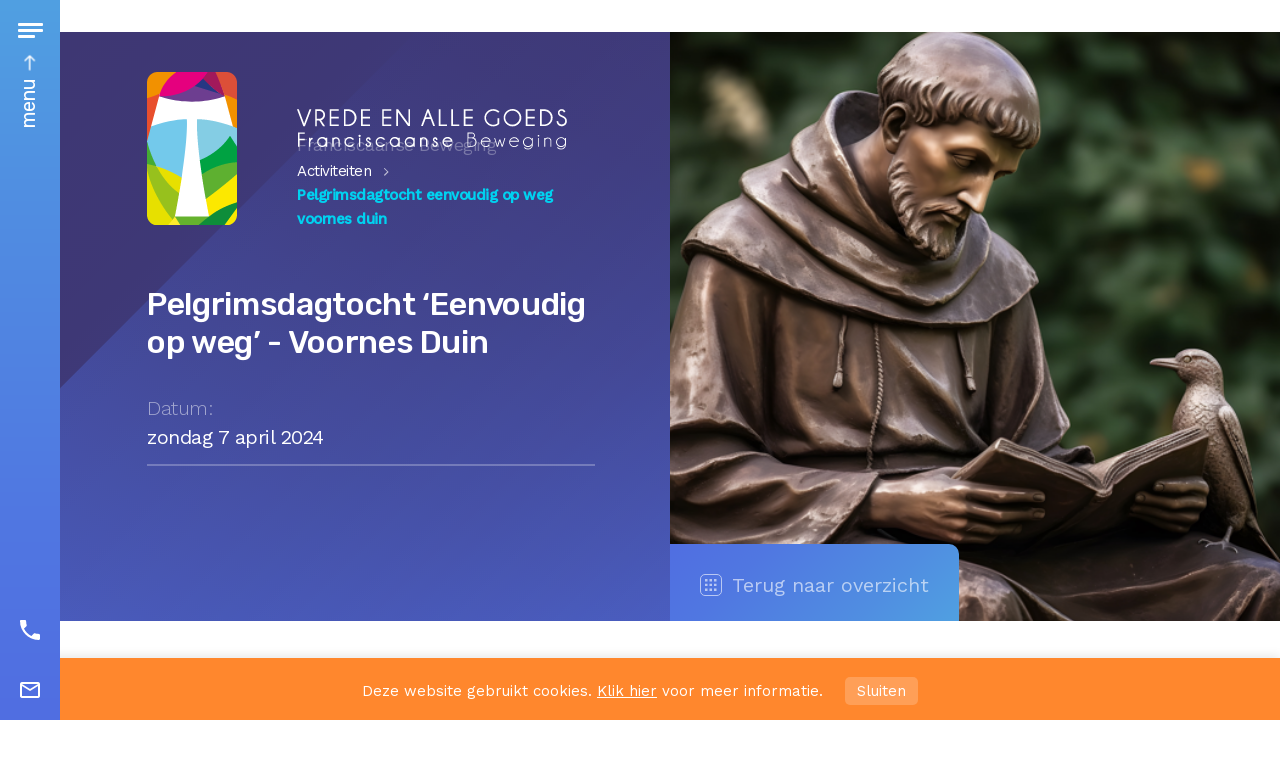

--- FILE ---
content_type: text/html; charset=UTF-8
request_url: https://www.franciscaansebeweging.nl/activiteiten/pelgrimsdagtocht-eenvoudig-op-weg-voornes-duin
body_size: 8070
content:
<!doctype html>
<html lang="nl">
<head>
    <meta charset="UTF-8">
    <meta name=“msapplication-config” content=“none”>
    <meta name="viewport" content="initial-scale = 1.0, maximum-scale = 1.0, user-scalable=no" />
    <meta name="format-detection" content="telephone=no">

    <!-- Google Tag Manager -->
    <script>(function(w,d,s,l,i){w[l]=w[l]||[];w[l].push({'gtm.start':
            new Date().getTime(),event:'gtm.js'});var f=d.getElementsByTagName(s)[0],
            j=d.createElement(s),dl=l!='dataLayer'?'&l='+l:'';j.async=true;j.src=
            'https://www.googletagmanager.com/gtm.js?id='+i+dl;f.parentNode.insertBefore(j,f);
        })(window,document,'script','dataLayer','GTM-WKKL2VL');</script>
    <!-- End Google Tag Manager -->

        <title>Pelgrimsdagtocht ‘Eenvoudig op weg’ - Voornes Duin | Activiteiten | Franciscaanse Beweging</title>
    <meta name="description" content="We gaan eenvoudig op weg door het Voornes Duin. De route leidt ons door de duinen, langs meertjes, vochtige duinvalleien en door het bos. Tijdens deze wandeling dompelen we onszelf onder in de stilte van de natuur en laten we ons inspireren door het gedachtegoed van Franciscus. ">

    
    <link rel="stylesheet" href="/css/style.css?v=7"/>

    <link rel="apple-touch-icon" sizes="180x180" href="/img/favicon/apple-touch-icon.png">
    <link rel="icon" type="image/png" sizes="32x32" href="/img/favicon/favicon-32x32.png">
    <link rel="icon" type="image/png" sizes="16x16" href="/img/favicon/favicon-16x16.png">
    <link rel="manifest" href="/img/favicon/manifest.json">
    <link rel="shortcut icon" href="/img/favicon/favicon.ico">
    <meta name="msapplication-config" content="/img/favicon/browserconfig.xml">
    <meta name="theme-color" content="#3c3773">
    <script src="https://www.google.com/recaptcha/api.js" async defer></script>

    <!--[if IE]>
    <script src="/js/html5shiv.min.js"></script>
    <script src="/js/html5shiv-printshiv.min.js"></script>
    <![endif]-->

</head>
<body class="activities post-show" id="body">
<!-- Google Tag Manager (noscript) -->
<noscript><iframe src="https://www.googletagmanager.com/ns.html?id=GTM-WKKL2VL"
                  height="0" width="0" style="display:none;visibility:hidden"></iframe></noscript>
<!-- End Google Tag Manager (noscript) -->


    ﻿<aside class="navigation">
    <div class="bar">
        <div class="toggle-menu">
            <div class="icon">
                <span></span>
                <span></span>
                <span></span>
            </div>
        </div>

        <div class="show-menu-placeholder">
            <span class="arrow"></span>
            <p>
                menu
            </p>
        </div>

        <div class="logo">
            <a href="/">
                <span class="icon"></span>
                <span class="text"></span>
            </a>
        </div>

        <div class="icons">
            <a class="call" href="tel:0736131340"></a>
            <a class="mail" href="mailto:info@franciscaansebeweging.nl">
                <div class="send">
                    <span></span>
                    <span></span>
                    <span></span>
                </div>
            </a>
        </div>

    </div>
    <div class="shader"></div>

                                                                        
    <div class="menu">

        <div class="placeholder">

            <a class="home" href="/">Franciscaanse Beweging</a>

            <div class="menu-header">
                <div class="title">
                    <h3>Menu</h3>
                                    </div>
                <a class="link" href="/over-de-beweging/lidmaatschap">
                    Word lid
                </a>
            </div>

            <nav>
                <ul>
                                                                        <li class="  home   ">
                                <a href="/">Home</a>

                                
                                
                            </li>
                                                                                                                        <li class="  about   hasChildren  ">
                                <a href="/over-de-beweging">Over de beweging</a>

                                                                    <span class="dropdown-button">Over de beweging</span>

                                    <ul class="dropdown-list">
                                        <li class="  about ">
                                            <a href="/over-de-beweging">Algemeen</a>
                                        </li>

                                                                                                                                    <li class="  ">
                                                    <a href="/over-de-beweging/geschiedenis">Geschiedenis</a>
                                                </li>
                                                                                                                                                                                <li class="  ">
                                                    <a href="/over-de-beweging/missie">Missie</a>
                                                </li>
                                                                                                                                                                                <li class="  ">
                                                    <a href="/over-de-beweging/franciscus">Franciscus</a>
                                                </li>
                                                                                                                                                                                <li class="  ">
                                                    <a href="/over-de-beweging/clara">Clara</a>
                                                </li>
                                                                                                                                                                                <li class="  ">
                                                    <a href="/over-de-beweging/lidmaatschap">Lidmaatschap</a>
                                                </li>
                                                                                                                                                                                <li class="  ">
                                                    <a href="/over-de-beweging/vriend-worden">Vriend worden</a>
                                                </li>
                                                                                                                        </ul>
                                
                                
                            </li>
                                                                            <li>
                                <a href="/blog/nieuws">Nieuws</a>
                            </li>
                                                                                                <span class="spacer">&nbsp;</span>
                                                                                                                        <li class="  active  activities   ">
                                <a href="/activiteiten">Activiteiten</a>

                                
                                
                            </li>
                                                                                                                        <li class="  travels   hasChildren  ">
                                <a href="/reizen">Reizen</a>

                                                                    <span class="dropdown-button">Reizen</span>

                                    <ul class="dropdown-list">
                                        <li class="  travels ">
                                            <a href="/reizen">Algemeen</a>
                                        </li>

                                                                                                                                    <li class="  ">
                                                    <a href="/reizen/voettochten">Voettochten</a>
                                                </li>
                                                                                                                                                                                                                                                                    <li class="  ">
                                                    <a href="/reizen/bezinningsreizen">Bezinningsreizen</a>
                                                </li>
                                                                                                                        </ul>
                                
                                
                            </li>
                                                                                                                        <li class="  monastic_weekends   ">
                                <a href="/kloosterweekenden">Kloosterweekenden</a>

                                
                                
                            </li>
                                                                                                                        <li class="  retreats   ">
                                <a href="/stille-retraites">Stille retraites</a>

                                
                                
                            </li>
                                                                                                                        <span class="spacer">&nbsp;</span>
                                                                                                                        <li class="  gideons   ">
                                <a href="/franciscaanse-gideonsbende">Franciscaanse Gideonsbende</a>

                                
                                
                            </li>
                                                                                                                        <li class="  blog   hasChildren  ">
                                <a href="/blog">Blog</a>

                                
                                                                    <span class="dropdown-button">Blog</span>

                                    <ul class="dropdown-list">
                                        <li class="  blog ">
                                            <a href="/blog">Algemeen</a>
                                        </li>

                                                                                    <li class="  ">
                                                <a href="/blog/nieuws">Nieuws</a>
                                            </li>
                                                                                    <li class="  ">
                                                <a href="/blog/verdieping">Verdieping</a>
                                            </li>
                                                                                    <li class="  ">
                                                <a href="/blog/duurzaamheid">Duurzaamheid</a>
                                            </li>
                                                                                    <li class="  ">
                                                <a href="/blog/samenleving">Samenleving</a>
                                            </li>
                                                                                    <li class="  ">
                                                <a href="/blog/eenvoud">Eenvoud</a>
                                            </li>
                                                                                    <li class="  ">
                                                <a href="/blog/recensies">Recensies</a>
                                            </li>
                                        
                                    </ul>
                                
                            </li>
                                                                                                                        <li class="  education   ">
                                <a href="/educatie">Educatie</a>

                                
                                
                            </li>
                                                                                                                        <li class="  mirrortents   ">
                                <a href="/verhalen-en-werkvormen">Verhalen en werkvormen</a>

                                
                                
                            </li>
                                                                                                                        <span class="spacer">&nbsp;</span>
                                                                                                                        <li class="  webshop   ">
                                <a href="/webshop">Webshop</a>

                                
                                
                            </li>
                                                                                                                        <li class="  contact   ">
                                <a href="/contact">Contact</a>

                                
                                
                            </li>
                                                                                                        </ul>
            </nav>
        </div>

        <div class="close-button">
            <span class="arrow"></span>
        </div>

    </div>
</aside>
    
    <div class="after-menu">

        <header id="top">
        <span class="overlay animation-part">
        </span>

    <div class="grid-row">
        <section class="content grid-col col-6">
            <span class="content-overlay animation-part"></span>

            <div class="logo-wrapper">

                <a class="logo" href="/">
                    <img class="icon" alt="logo" src="/img/logo-beeldmerk.svg">
                    <img class="full-logo" alt="logo" src="/img/logo.svg">
                </a>

                <div class="logo-text">
                    <img alt="logo text" src="/img/logo-text.svg"/>
                </div>

                <div class="breadcrumb-placeholder">
                    <div class="breadcrumb">
    <ol class="breadcrumb-list" itemscope itemtype="http://schema.org/BreadcrumbList">
        <li class="breadcrumb-item" itemprop="itemListElement" itemscope itemtype="http://schema.org/ListItem">
            <a itemprop="item" href="/"><span itemprop="name">Franciscaanse Beweging</span></a>
            <meta itemprop="position" content="1"/>
        </li>


                    <li class="breadcrumb-item" itemprop="itemListElement" itemscope itemtype="http://schema.org/ListItem">
                <a itemprop="item" href="/activiteiten">
                     <span itemprop="name">
                        Activiteiten
                     </span>
                </a>
                <meta itemprop="position" content="2"/>
            </li>
                    <li class="breadcrumb-item" itemprop="itemListElement" itemscope itemtype="http://schema.org/ListItem">
                <a itemprop="item" href="/activiteiten/pelgrimsdagtocht-eenvoudig-op-weg-voornes-duin">
                     <span itemprop="name">
                        Pelgrimsdagtocht eenvoudig op weg voornes duin
                     </span>
                </a>
                <meta itemprop="position" content="3"/>
            </li>
            </ol>
</div>                </div>

            </div>

            <h1>Pelgrimsdagtocht ‘Eenvoudig op weg’ - Voornes Duin</h1>

            <div class="meta events">

                                    <div class="property date">
                        <span>Datum:</span>
                        <b>zondag 7 april 2024</b>
                    </div>
                
                
                
                
                
                
            </div>

                                                
            

        </section>

        <section class="sub-menu post-detail grid-col col-4 col-xl-3">

                            <a href="/franciscaanse-gideonsbende" class="return-to-overview">
                                                <span></span> Terug naar overzicht

                            </a>

        </section>


    </div>

    <figure class="header-image">
                    <span class="large" style="background-image: url('/uploads/images/activities/1709812392-large-frklein.png')"></span>
            <span class="medium"
                  style="background-image: url('/uploads/images/activities/1709812392-medium-frklein.png')"></span>
            <span class="small" style="background-image: url('/uploads/images/activities/1709812392-small-frklein.png')"></span>
            </figure>

</header>
        <section class="post-content">

            <div class="dynamic-block content-block"
     data-image-location="right"
     data-order="0"
              id="block-1"
     >
    <div class="grid-row">

        <div class="image grid-col">
                            <img class="large" alt="impression image" src="/uploads/images/section/1709812661-medium-frklein.png"/>
                <img class="medium" alt="impression image" src="/uploads/images/section/1709812661-small-frklein.png"/>
                    </div>

        <div class="content grid-col">

                            <h2>Eenvoudig op weg</h2>
            
            <p>We gaan eenvoudig op weg door het Voornes Duin. De route leidt ons door de duinen, langs meertjes, vochtige duinvalleien en door het bos. Tijdens deze wandeling dompelen we onszelf onder in de stilte van de natuur en laten we ons inspireren door het gedachtegoed van Franciscus. Hij liet al 800 jaar geleden zien dat je door los te laten wat je niet nodig hebt, kunt worden wie je werkelijk bent. We lopen regelmatig in stilte van de natuur en zullen onderweg korte teksten lezen en ervaringsgerichte oefeningen doen. Dit helpt om te onderzoeken welke overbodige ballast je kunt loslaten en eenvoudig te worden wie je bent.</p>
<p>Klik&nbsp;<a href="https://www.ilcammino.nl/op-pad/pelgrimsdagtocht/" target="_blank">hier</a> om meer te lezen&nbsp;en je aan te melden.</p>

                    </div>
    </div>
</div>        
            

            
                                                                                                                                                                                                                                                
                                                            
                                                                                                                                                                                                                                                                                                                        

            <div class="return-to-category">
                <div class="wrapper">
                                        <a href="/franciscaanse-gideonsbende">
                                            <div class="icon">
                            <div class="placeholder">
                                <span></span>
                                <span></span>
                                <span></span>
                            </div>
                        </div>
                        <p>
                                                            Terug naar overzicht
                                                    </p>
                    </a>
                </div>
            </div>

        </section>

        <div class="grid-row full-row become-member-or-friend">

    <section class="grid-col col-7 member">
        <a class="placeholder" href="/over-de-beweging/lidmaatschap">

            <div class="text">
                <p>Word nu lid van de<br/>Franciscaanse Beweging</p>
                <span class="button">
                    Word lid
                </span>
            </div>

            <div class="image"><span></span></div>

        </a>
    </section>


    <section class="grid-col col-7 friend">
        <a class="placeholder" href="/over-de-beweging/vriend-worden">

            <div class="text">
                <p>Word nu vriend van<br/>Vrede en Alle Goeds</p>
                <span class="button">
                    Word vriend
                </span>
            </div>

            <div class="image"><span></span></div>

        </a>
    </section>
</div>
    </div>






    <footer>

    <div class="shape animation-part">
    </div>

    
    <div class="grid-row main">



        
        <div class="grid-col contact-info">

            <h5>Franciscaanse Beweging</h5>

            <p>
                Van der Does de Willeboissingel 11<br/>
                5211 CA ‘s-Hertogenbosch<br/>
                Nederland<br/>
                <br/>
                <strong>T</strong><a
                        href="tel:0736131340">073 6131340</a><br/>
                <strong>E</strong><a
                        href="mailto:info@franciscaansebeweging.nl">info@franciscaansebeweging.nl</a>
            </p>

        </div>

        
        <div class="grid-col footer-subscribe-form">

            <h5>
                Meld je aan voor de<br/>
                <strong>digitale nieuwsbrief</strong>
            </h5>

            <!-- Begin MailChimp Signup Form -->
<link href="//cdn-images.mailchimp.com/embedcode/classic-10_7.css" rel="stylesheet" type="text/css">
<div id="mc_embed_signup">
    <form action="https://franciscaansebeweging.us10.list-manage.com/subscribe/post?u=8ad7788002ce6845698bbd788&amp;id=e11856233b" method="post" id="mc-embedded-subscribe-form" name="mc-embedded-subscribe-form" class="validate" target="_blank" novalidate>
        <div id="mc_embed_signup_scroll">
            <div class="mc-field-group">
                <label for="mce-EMAIL">e-mailadres </label>
                <input type="email" value="" name="EMAIL" placeholder="Vul hier je e-mailadres in" class="required email" id="mce-EMAIL">
            </div>
            <div id="mce-responses" class="clear">
                <div class="response" id="mce-error-response" style="display:none"></div>
                <div class="response" id="mce-success-response" style="display:none"></div>
            </div>    <!-- real people should not fill this in and expect good things - do not remove this or risk form bot signups-->
            <div style="position: absolute; left: -5000px;" aria-hidden="true"><input type="text" name="b_8ad7788002ce6845698bbd788_e11856233b" tabindex="-1" value=""></div>
            <div class="clear"><input type="submit" value="Aanmelden" name="subscribe" id="mc-embedded-subscribe" class="button"></div>
        </div>
    </form>
</div>
<script type='text/javascript' src='//s3.amazonaws.com/downloads.mailchimp.com/js/mc-validate.js'></script>
<script type='text/javascript'>
    (function($) {
        window.fnames = new Array();
        window.ftypes = new Array();
        fnames[0]='EMAIL';
        ftypes[0]='email';
        fnames[1]='FNAME';
        ftypes[1]='text';
        fnames[2]='LNAME';
        ftypes[2]='text'; /*
     * Translated default messages for the $ validation plugin.
     * Locale: NL
     */
        $.extend($.validator.messages, {
            required: "Dit is een verplicht veld.",
            remote: "Controleer dit veld.",
            email: "Vul hier een geldig e-mailadres in.",
            url: "Vul hier een geldige URL in.",
            date: "Vul hier een geldige datum in.",
            dateISO: "Vul hier een geldige datum in (ISO-formaat).",
            number: "Vul hier een geldig getal in.",
            digits: "Vul hier alleen getallen in.",
            creditcard: "Vul hier een geldig creditcardnummer in.",
            equalTo: "Vul hier dezelfde waarde in.",
            accept: "Vul hier een waarde in met een geldige extensie.",
            maxlength: $.validator.format("Vul hier maximaal {0} tekens in."),
            minlength: $.validator.format("Vul hier minimaal {0} tekens in."),
            rangelength: $.validator.format("Vul hier een waarde in van minimaal {0} en maximaal {1} tekens."),
            range: $.validator.format("Vul hier een waarde in van minimaal {0} en maximaal {1}."),
            max: $.validator.format("Vul hier een waarde in kleiner dan of gelijk aan {0}."),
            min: $.validator.format("Vul hier een waarde in groter dan of gelijk aan {0}.")
        });}(jQuery));var $mcj = jQuery.noConflict(true);</script>
<!--End mc_embed_signup-->        </div>


        
        <div class="grid-col social-media">

            <h5>Volg ons op Facebook en Instagram</h5>

            <a class="facebook" target="_blank" href="https://www.facebook.com/vredeenallegoeds">Vrede en alle goeds</a>
            <a class="instagram" target="_blank" href="https://www.instagram.com/vredeenallegoeds">@vredeenallegoeds</a>

        </div>

        

    </div>

    <div class="sub-footer">
        <div class="placeholder grid-row">
            <ul class="links grid-col">
                <li><a target="_blank" href="/uploads/files/1518706908_Privacybeleid_Franciscaanse_Beweging.pdf">Algemene voorwaarden</a></li>               <li  ><a href="/disclaimer">Disclaimer</a></li>
               <li  ><a href="/sitemap">Sitemap</a></li>
            </ul>
            <a class="komma grid-col" target="_blank"
               href="http://www.komma.pro">Website gerealiseerd door Komma</a>
        </div>
    </div>

</footer>

<aside id="cookie-message" class="accepted">
        <div class="placeholder">
            <p>Deze&nbsp;website&nbsp;gebruikt&nbsp;cookies. <a href="/privacy">Klik&nbsp;hier</a>&nbsp;voor&nbsp;meer&nbsp;informatie.
            </p>
            <span class="close-button" onclick="hideCookieMessage();">Sluiten</span>
        </div>
    </aside>

    <style>
        #cookie-message {
            position: fixed;
            z-index: 98;
            bottom: 0;
            left: 0;
            padding: 15px 0;
            width: 100%;
            background-color: #ff872d;
            opacity: 1;
            box-shadow: 0 -2px 10px 0 rgba(0, 0, 0, 0.1);
            transition: opacity 0.5s, transform 0.6s;
            transform: translate3d(0, 0, 0);
        }
        #cookie-message.accepted {
            display: none;
        }
        #cookie-message.transition-out {
            opacity: 0;
            transform: translate3d(0, 50%, 0);
        }
        #cookie-message .placeholder {
            width: 85.75%;
            display: block;
            text-align: center;
            max-width: 1440px;
            margin-left: auto;
            margin-right: auto;
        }
        #cookie-message .placeholder p, #cookie-message .placeholder p a, #cookie-message .placeholder .close-button {
            font-size: 15px;
            line-height: 18px;
            color: white;
        }
        #cookie-message .placeholder p {
            display: inline-block;
            vertical-align: middle;
            margin: 0;
        }
        #cookie-message .placeholder p a {
            text-decoration: underline;
        }
        #cookie-message .placeholder .close-button {
            display: inline-block;
            vertical-align: middle;
            margin-left: 15px;
            padding: 5px 12px;
            background-color: rgba(255, 255, 255, 0.2);
            border-radius: 5px;
            cursor: pointer;
        }
        @media  only screen and (max-width: 675px) {
            #cookie-message .placeholder p {
                max-width: 230px;
            }
            #cookie-message .placeholder .close-button {
                margin-top: 2px;
            }
        }
        @media  only screen and (max-width: 400px) {
            #cookie-message .placeholder p {
                max-width: none;
                width: 100%;
            }
            #cookie-message .placeholder .close-button {
                margin-top: 10px;
            }
        }
    </style>


<script>
    function setCookie(name, value, days) {
        var expires = "";
        if (days) {
            var date = new Date();
            date.setTime(date.getTime() + (days * 24 * 60 * 60 * 1000));
            expires = "; expires=" + date.toUTCString();
        }
        document.cookie = name + "=" + (value || "") + expires + "; path=/";
    }

    function getCookie(name) {
        var nameEQ = name + "=";
        var ca = document.cookie.split(';');
        for (var i = 0; i < ca.length; i++) {
            var c = ca[i];
            while (c.charAt(0) == ' ') c = c.substring(1, c.length);
            if (c.indexOf(nameEQ) == 0) return c.substring(nameEQ.length, c.length);
        }
        return null;
    }

    function eraseCookie(name) {
        document.cookie = name + '=; Max-Age=-99999999; path=/';
    }

    if (getCookie('cookieMessage')) {
        document.getElementById('cookie-message').classList.add('accepted');
    }
    else {
        document.getElementById('cookie-message').classList.remove('accepted');
    }

    function hideCookieMessage() {
        setCookie('cookieMessage', true, 90);
        document.getElementById('cookie-message').classList.add('transition-out');
    }

    function openSettingsMenu() {
        document.getElementById('cookie-settings-menu').classList.add('edit');
        document.getElementById('message-description').classList.add('hide');
    }

    function acceptCookie() {
        setCookie('trackingCookieAccepted', 'true', 90);
        setCookie('cookieMessage', 'true', 90);

        if (document.getElementById('trackingCookieInput').checked === true) {
            setCookie('trackingCookieAccepted', 'true', 90);
        }
        else {
            eraseCookie('trackingCookieAccepted');
        }

        document.getElementById('cookie-message').classList.add('transition-out');
        location.reload();
    }

</script>


<script async src="https://ajax.googleapis.com/ajax/libs/jquery/3.1.1/jquery.min.js"></script>
<script>
    window.jQuery || document.write('<script src="/packages/jquery.js">\x3C/script>');
</script>

<script type="text/javascript" src="/js/throttleDebounce.js"></script>
<script type="text/javascript" src="/js/main.js?v=7"></script>
<script type="text/javascript" src="/js/mobileNavigation.js?v=2"></script>
<script type="text/javascript" src="/packages/smoothScroll.js"></script>
<script src="/js/browserHandler.js?v=7"></script>

<script src="https://ajax.googleapis.com/ajax/libs/webfont/1.5.18/webfont.js"></script>
<script>
    WebFont.load({
        google: {
            families: ['Rubik: 400,500,700', 'Work Sans:300,400,500']
        }
    });
</script>


</body>
</html>

--- FILE ---
content_type: text/css
request_url: https://www.franciscaansebeweging.nl/css/style.css?v=7
body_size: 35784
content:
@keyframes movingUp{0%,100%{-webkit-transform:translate3d(0, 0, 0) rotate(-90deg);-moz-transform:translate3d(0, 0, 0) rotate(-90deg);-ms-transform:translate3d(0, 0, 0) rotate(-90deg);-o-transform:translate3d(0, 0, 0) rotate(-90deg);-spec-transform:translate3d(0, 0, 0) rotate(-90deg);transform:translate3d(0, 0, 0) rotate(-90deg)}50%{-webkit-transform:translate3d(0, -5px, 0) rotate(-90deg);-moz-transform:translate3d(0, -5px, 0) rotate(-90deg);-ms-transform:translate3d(0, -5px, 0) rotate(-90deg);-o-transform:translate3d(0, -5px, 0) rotate(-90deg);-spec-transform:translate3d(0, -5px, 0) rotate(-90deg);transform:translate3d(0, -5px, 0) rotate(-90deg)}}@keyframes movingDown{0%,100%{-webkit-transform:translate3d(0, 0, 0) rotate(90deg);-moz-transform:translate3d(0, 0, 0) rotate(90deg);-ms-transform:translate3d(0, 0, 0) rotate(90deg);-o-transform:translate3d(0, 0, 0) rotate(90deg);-spec-transform:translate3d(0, 0, 0) rotate(90deg);transform:translate3d(0, 0, 0) rotate(90deg)}50%{-webkit-transform:translate3d(0, 4px, 0) rotate(90deg);-moz-transform:translate3d(0, 4px, 0) rotate(90deg);-ms-transform:translate3d(0, 4px, 0) rotate(90deg);-o-transform:translate3d(0, 4px, 0) rotate(90deg);-spec-transform:translate3d(0, 4px, 0) rotate(90deg);transform:translate3d(0, 4px, 0) rotate(90deg)}}@keyframes movingRight{0%,100%{-webkit-transform:translate3d(0, 0, 0);-moz-transform:translate3d(0, 0, 0);-ms-transform:translate3d(0, 0, 0);-o-transform:translate3d(0, 0, 0);-spec-transform:translate3d(0, 0, 0);transform:translate3d(0, 0, 0)}50%{-webkit-transform:translate3d(5px, 0, 0);-moz-transform:translate3d(5px, 0, 0);-ms-transform:translate3d(5px, 0, 0);-o-transform:translate3d(5px, 0, 0);-spec-transform:translate3d(5px, 0, 0);transform:translate3d(5px, 0, 0)}}@keyframes phone-rings{0%,100%{transform:rotate(0deg)}10%,20%,30%{transform:rotate(7.5deg)}15%,25%,35%{transform:rotate(-2deg)}}@keyframes mailing{0%,100%{-webkit-transform:translate3d(0, 0, 0);-moz-transform:translate3d(0, 0, 0);-ms-transform:translate3d(0, 0, 0);-o-transform:translate3d(0, 0, 0);-spec-transform:translate3d(0, 0, 0);transform:translate3d(0, 0, 0)}50%{-webkit-transform:translate3d(6px, 0, 0);-moz-transform:translate3d(6px, 0, 0);-ms-transform:translate3d(6px, 0, 0);-o-transform:translate3d(6px, 0, 0);-spec-transform:translate3d(6px, 0, 0);transform:translate3d(6px, 0, 0)}}html,body{padding:0;margin:0;-webkit-font-smoothing:antialiased;-moz-osx-font-smoothing:grayscale;text-rendering:optimizeLegibility}html{font-size:20px}@media screen and (max-width: 1080px){html{font-size:17px}}body{font-family:"Work Sans",sans-serif;line-height:1.6}@media screen and (max-width: 750px){body{padding-top:60px}}body .after-menu{padding-left:80px}@media screen and (max-width: 1300px){body .after-menu{padding-left:60px}}@media screen and (max-width: 750px){body .after-menu{padding-left:0}}*{box-sizing:border-box}* ::selection{background:#8282af;color:#fff}img{border:none;display:block}h1,h2,h3,h4,h5{margin:0;font-family:"Rubik",sans-serif;font-weight:400}figure{margin:0}img{border:none}input::-webkit-input-placeholder,textarea::-webkit-input-placeholder{color:rgba(255,255,255,.6);opacity:1;-webkit-transform:translate3d(0, 0, 0);-moz-transform:translate3d(0, 0, 0);-ms-transform:translate3d(0, 0, 0);-o-transform:translate3d(0, 0, 0);-spec-transform:translate3d(0, 0, 0);transform:translate3d(0, 0, 0);transition:all .3s}input::-moz-placeholder,textarea::-moz-placeholder{color:rgba(255,255,255,.6);opacity:1;-webkit-transform:translate3d(0, 0, 0);-moz-transform:translate3d(0, 0, 0);-ms-transform:translate3d(0, 0, 0);-o-transform:translate3d(0, 0, 0);-spec-transform:translate3d(0, 0, 0);transform:translate3d(0, 0, 0);transition:all .3s}input:-moz-placeholder,textarea:-moz-placeholder{color:rgba(255,255,255,.6);opacity:1;-webkit-transform:translate3d(0, 0, 0);-moz-transform:translate3d(0, 0, 0);-ms-transform:translate3d(0, 0, 0);-o-transform:translate3d(0, 0, 0);-spec-transform:translate3d(0, 0, 0);transform:translate3d(0, 0, 0);transition:all .3s}input:-ms-input-placeholder,textarea:-ms-input-placeholder{color:rgba(255,255,255,.6);opacity:1;-webkit-transform:translate3d(0, 0, 0);-moz-transform:translate3d(0, 0, 0);-ms-transform:translate3d(0, 0, 0);-o-transform:translate3d(0, 0, 0);-spec-transform:translate3d(0, 0, 0);transform:translate3d(0, 0, 0);transition:all .3s}.content{color:#fff;font-weight:300;letter-spacing:-0.5px}.content h1,.content h2{font-size:2rem;line-height:1.2;max-width:580px;color:#0f46a1;margin:0 0 40px;letter-spacing:-0.35px;font-weight:400}.content ul,.content ol:not(.breadcrumb-list){padding-left:20px;list-style:none}.content ul li,.content ol:not(.breadcrumb-list) li{position:relative;padding-left:20px}.content ul li:before,.content ol:not(.breadcrumb-list) li:before{content:"•";position:absolute;color:#fff;font-size:1.2rem;line-height:1;left:-20px}.content ol{counter-reset:ol-counter}.content ol li:before{counter-increment:ol-counter;content:counter(ol-counter) ".";font-size:1rem;top:2px}.content a{color:#fff;text-decoration:none;transition:color .3s}.grid-row{width:85.7142857143%;max-width:1680px;margin:0 auto;font-size:0;line-height:0;letter-spacing:0}.grid-row.full-row{width:100%;max-width:none}.grid-col{position:relative;display:inline-block;overflow:hidden;white-space:normal;font-size:1rem;line-height:1.6}.grid-col.center{display:block;margin:0 auto}.col-1,.col-lg-1{width:8.3333333333%}.full-row .col-1,.full-row .col-lg-1{width:7.1428571429%}.offset-1,.offset-lg-1{margin-left:8.3333333333%}.col-2,.col-lg-2{width:16.6666666667%}.full-row .col-2,.full-row .col-lg-2{width:14.2857142857%}.offset-2,.offset-lg-2{margin-left:16.6666666667%}.col-3,.col-lg-3{width:25%}.full-row .col-3,.full-row .col-lg-3{width:21.4285714286%}.offset-3,.offset-lg-3{margin-left:25%}.col-4,.col-lg-4{width:33.3333333333%}.full-row .col-4,.full-row .col-lg-4{width:28.5714285714%}.offset-4,.offset-lg-4{margin-left:33.3333333333%}.col-5,.col-lg-5{width:41.6666666667%}.full-row .col-5,.full-row .col-lg-5{width:35.7142857143%}.offset-5,.offset-lg-5{margin-left:41.6666666667%}.col-6,.col-lg-6{width:50%}.full-row .col-6,.full-row .col-lg-6{width:42.8571428571%}.offset-6,.offset-lg-6{margin-left:50%}.col-7,.col-lg-7{width:58.3333333333%}.full-row .col-7,.full-row .col-lg-7{width:50%}.offset-7,.offset-lg-7{margin-left:58.3333333333%}.col-8,.col-lg-8{width:66.6666666667%}.full-row .col-8,.full-row .col-lg-8{width:57.1428571429%}.offset-8,.offset-lg-8{margin-left:66.6666666667%}.col-9,.col-lg-9{width:75%}.full-row .col-9,.full-row .col-lg-9{width:64.2857142857%}.offset-9,.offset-lg-9{margin-left:75%}.col-10,.col-lg-10{width:83.3333333333%}.full-row .col-10,.full-row .col-lg-10{width:71.4285714286%}.offset-10,.offset-lg-10{margin-left:83.3333333333%}.col-11,.col-lg-11{width:91.6666666667%}.full-row .col-11,.full-row .col-lg-11{width:78.5714285714%}.offset-11,.offset-lg-11{margin-left:91.6666666667%}.col-12,.col-lg-12{width:100%}.full-row .col-12,.full-row .col-lg-12{width:85.7142857143%}.offset-12,.offset-lg-12{margin-left:100%}.col-13,.col-lg-13{width:108.3333333333%}.full-row .col-13,.full-row .col-lg-13{width:92.8571428571%}.offset-13,.offset-lg-13{margin-left:108.3333333333%}.col-14,.col-lg-14{width:116.6666666667%}.full-row .col-14,.full-row .col-lg-14{width:100%}.offset-14,.offset-lg-14{margin-left:116.6666666667%}@media screen and (min-width: 1680px){.col-xl-1{width:8.3333333333%}.offset-xl-1{margin-left:8.3333333333%}}@media screen and (max-width: 1366px){.col-md-1{width:8.3333333333%}.offset-md-1{margin-left:8.3333333333%}}@media screen and (max-width: 768px){.col-sm-1{width:8.3333333333%}.offset-sm-1{margin-left:8.3333333333%}}@media screen and (max-width: 400px){.col-xs-1{width:8.3333333333%}.offset-xs-1{margin-left:8.3333333333%}}@media screen and (min-width: 1680px){.col-xl-2{width:16.6666666667%}.offset-xl-2{margin-left:16.6666666667%}}@media screen and (max-width: 1366px){.col-md-2{width:16.6666666667%}.offset-md-2{margin-left:16.6666666667%}}@media screen and (max-width: 768px){.col-sm-2{width:16.6666666667%}.offset-sm-2{margin-left:16.6666666667%}}@media screen and (max-width: 400px){.col-xs-2{width:16.6666666667%}.offset-xs-2{margin-left:16.6666666667%}}@media screen and (min-width: 1680px){.col-xl-3{width:25%}.offset-xl-3{margin-left:25%}}@media screen and (max-width: 1366px){.col-md-3{width:25%}.offset-md-3{margin-left:25%}}@media screen and (max-width: 768px){.col-sm-3{width:25%}.offset-sm-3{margin-left:25%}}@media screen and (max-width: 400px){.col-xs-3{width:25%}.offset-xs-3{margin-left:25%}}@media screen and (min-width: 1680px){.col-xl-4{width:33.3333333333%}.offset-xl-4{margin-left:33.3333333333%}}@media screen and (max-width: 1366px){.col-md-4{width:33.3333333333%}.offset-md-4{margin-left:33.3333333333%}}@media screen and (max-width: 768px){.col-sm-4{width:33.3333333333%}.offset-sm-4{margin-left:33.3333333333%}}@media screen and (max-width: 400px){.col-xs-4{width:33.3333333333%}.offset-xs-4{margin-left:33.3333333333%}}@media screen and (min-width: 1680px){.col-xl-5{width:41.6666666667%}.offset-xl-5{margin-left:41.6666666667%}}@media screen and (max-width: 1366px){.col-md-5{width:41.6666666667%}.offset-md-5{margin-left:41.6666666667%}}@media screen and (max-width: 768px){.col-sm-5{width:41.6666666667%}.offset-sm-5{margin-left:41.6666666667%}}@media screen and (max-width: 400px){.col-xs-5{width:41.6666666667%}.offset-xs-5{margin-left:41.6666666667%}}@media screen and (min-width: 1680px){.col-xl-6{width:50%}.offset-xl-6{margin-left:50%}}@media screen and (max-width: 1366px){.col-md-6{width:50%}.offset-md-6{margin-left:50%}}@media screen and (max-width: 768px){.col-sm-6{width:50%}.offset-sm-6{margin-left:50%}}@media screen and (max-width: 400px){.col-xs-6{width:50%}.offset-xs-6{margin-left:50%}}@media screen and (min-width: 1680px){.col-xl-7{width:58.3333333333%}.offset-xl-7{margin-left:58.3333333333%}}@media screen and (max-width: 1366px){.col-md-7{width:58.3333333333%}.offset-md-7{margin-left:58.3333333333%}}@media screen and (max-width: 768px){.col-sm-7{width:58.3333333333%}.offset-sm-7{margin-left:58.3333333333%}}@media screen and (max-width: 400px){.col-xs-7{width:58.3333333333%}.offset-xs-7{margin-left:58.3333333333%}}@media screen and (min-width: 1680px){.col-xl-8{width:66.6666666667%}.offset-xl-8{margin-left:66.6666666667%}}@media screen and (max-width: 1366px){.col-md-8{width:66.6666666667%}.offset-md-8{margin-left:66.6666666667%}}@media screen and (max-width: 768px){.col-sm-8{width:66.6666666667%}.offset-sm-8{margin-left:66.6666666667%}}@media screen and (max-width: 400px){.col-xs-8{width:66.6666666667%}.offset-xs-8{margin-left:66.6666666667%}}@media screen and (min-width: 1680px){.col-xl-9{width:75%}.offset-xl-9{margin-left:75%}}@media screen and (max-width: 1366px){.col-md-9{width:75%}.offset-md-9{margin-left:75%}}@media screen and (max-width: 768px){.col-sm-9{width:75%}.offset-sm-9{margin-left:75%}}@media screen and (max-width: 400px){.col-xs-9{width:75%}.offset-xs-9{margin-left:75%}}@media screen and (min-width: 1680px){.col-xl-10{width:83.3333333333%}.offset-xl-10{margin-left:83.3333333333%}}@media screen and (max-width: 1366px){.col-md-10{width:83.3333333333%}.offset-md-10{margin-left:83.3333333333%}}@media screen and (max-width: 768px){.col-sm-10{width:83.3333333333%}.offset-sm-10{margin-left:83.3333333333%}}@media screen and (max-width: 400px){.col-xs-10{width:83.3333333333%}.offset-xs-10{margin-left:83.3333333333%}}@media screen and (min-width: 1680px){.col-xl-11{width:91.6666666667%}.offset-xl-11{margin-left:91.6666666667%}}@media screen and (max-width: 1366px){.col-md-11{width:91.6666666667%}.offset-md-11{margin-left:91.6666666667%}}@media screen and (max-width: 768px){.col-sm-11{width:91.6666666667%}.offset-sm-11{margin-left:91.6666666667%}}@media screen and (max-width: 400px){.col-xs-11{width:91.6666666667%}.offset-xs-11{margin-left:91.6666666667%}}@media screen and (min-width: 1680px){.col-xl-12{width:100%}.offset-xl-12{margin-left:100%}}@media screen and (max-width: 1366px){.col-md-12{width:100%}.offset-md-12{margin-left:100%}}@media screen and (max-width: 768px){.col-sm-12{width:100%}.offset-sm-12{margin-left:100%}}@media screen and (max-width: 400px){.col-xs-12{width:100%}.offset-xs-12{margin-left:100%}}@media screen and (min-width: 1680px){.col-xl-13{width:108.3333333333%}.offset-xl-13{margin-left:108.3333333333%}}@media screen and (max-width: 1366px){.col-md-13{width:108.3333333333%}.offset-md-13{margin-left:108.3333333333%}}@media screen and (max-width: 768px){.col-sm-13{width:108.3333333333%}.offset-sm-13{margin-left:108.3333333333%}}@media screen and (max-width: 400px){.col-xs-13{width:108.3333333333%}.offset-xs-13{margin-left:108.3333333333%}}@media screen and (min-width: 1680px){.col-xl-14{width:116.6666666667%}.offset-xl-14{margin-left:116.6666666667%}}@media screen and (max-width: 1366px){.col-md-14{width:116.6666666667%}.offset-md-14{margin-left:116.6666666667%}}@media screen and (max-width: 768px){.col-sm-14{width:116.6666666667%}.offset-sm-14{margin-left:116.6666666667%}}@media screen and (max-width: 400px){.col-xs-14{width:116.6666666667%}.offset-xs-14{margin-left:116.6666666667%}}.preventScroll{overflow:hidden;overflow-y:scroll;position:fixed;width:100%}.navigation{position:fixed;z-index:100;height:100vh;overflow:hidden;width:100%;left:0;top:0;pointer-events:none}.navigation .bar{position:relative;z-index:6;width:80px;height:100vh;pointer-events:all;background-color:#50a0e1;background:linear-gradient(180deg, rgb(80, 160, 225) 0%, rgb(80, 142, 225) 27.9%, rgb(80, 119, 225) 72.24%, rgb(80, 110, 225) 100%)}.navigation .bar:after{content:"";position:absolute;z-index:-1;top:0;left:0;width:100%;height:100%;opacity:0;transition:opacity .4s;background-color:#00d2f0}@media screen and (max-width: 1300px){.navigation .bar{width:60px}}.navigation .bar .toggle-menu{display:-ms-flexbox;display:-webkit-flex;display:flex;-webkit-justify-content:center;-moz-justify-content:center;-ms-justify-content:center;justify-content:center;-webkit-align-items:center;-moz-align-items:center;-ms-align-items:center;align-items:center;position:relative;z-index:3;width:100%;height:80px;background-color:rgba(255,255,255,0);cursor:pointer;transition:background .3s}@media screen and (max-width: 1300px){.navigation .bar .toggle-menu{height:60px}}.navigation .bar .toggle-menu .icon span{position:relative;width:25px;height:3px;margin-bottom:3px;background-color:#fff;border-radius:9999px;display:block;transition:all .3s}.navigation .bar .toggle-menu .icon span:last-of-type{margin-bottom:0;width:17px;bottom:0}.navigation .bar .toggle-menu .icon span:first-of-type{top:0}.navigation .bar .toggle-menu:hover .icon span:last-of-type{width:25px}.navigation .bar .show-menu-placeholder{cursor:pointer;height:115px;text-align:center;margin-top:-15px;opacity:1;transition:opacity .3s}.navigation .bar .show-menu-placeholder p{position:relative;left:-2px;margin:15px 10px 0;transform:rotate(-90deg);font-family:"Rubik",sans-serif;color:#fff}.navigation .bar .show-menu-placeholder .arrow{background:url("/img/franciscaanse-beweging-sprite.min.svg") 0px -57px no-repeat;background-size:205px 195px;width:16px;height:11px;display:inline-block;-webkit-animation-name:movingUp;animation-name:movingUp;-webkit-animation-duration:1s;animation-duration:1s;-webkit-animation-iteration-count:infinite;animation-iteration-count:infinite;animation-play-state:paused;animation-play-state:running;-webkit-animation-iteration-count:4;animation-iteration-count:4;-webkit-transform:translate3d(0, 0, 0) rotate(-90deg);-moz-transform:translate3d(0, 0, 0) rotate(-90deg);-ms-transform:translate3d(0, 0, 0) rotate(-90deg);-o-transform:translate3d(0, 0, 0) rotate(-90deg);-spec-transform:translate3d(0, 0, 0) rotate(-90deg);transform:translate3d(0, 0, 0) rotate(-90deg);transition:all .3s}.navigation .bar .show-menu-placeholder:hover span{-webkit-transform:translate3d(0, -5px, 0) rotate(-90deg);-moz-transform:translate3d(0, -5px, 0) rotate(-90deg);-ms-transform:translate3d(0, -5px, 0) rotate(-90deg);-o-transform:translate3d(0, -5px, 0) rotate(-90deg);-spec-transform:translate3d(0, -5px, 0) rotate(-90deg);transform:translate3d(0, -5px, 0) rotate(-90deg)}.navigation .bar .logo{display:none;height:100%;width:100%;position:absolute;left:0;top:0}.navigation .bar .logo a{position:absolute;top:0;left:60px;height:100%;width:calc(100% - 180px);display:-ms-flexbox;display:-webkit-flex;display:flex;-webkit-justify-content:center;-moz-justify-content:center;-ms-justify-content:center;justify-content:center;-webkit-align-items:center;-moz-align-items:center;-ms-align-items:center;align-items:center}.navigation .bar .logo a .icon{height:50px;width:30px;background-position:center right;background-size:contain;background-repeat:no-repeat;background-image:url("/img/logo-beeldmerk.svg")}@media screen and (max-width: 500px){.navigation .bar .logo a .icon{display:none}}.navigation .bar .logo a .text{margin-left:20px;height:50px;width:185px;background-position:center right;background-size:contain;background-repeat:no-repeat;background-image:url("/img/logo-text.svg")}.navigation .bar .contact-button{position:absolute;right:0;top:0;height:100%;width:60px;z-index:5}.navigation .bar .contact-button a{display:-ms-flexbox;display:-webkit-flex;display:flex;-webkit-justify-content:center;-moz-justify-content:center;-ms-justify-content:center;justify-content:center;-webkit-align-items:center;-moz-align-items:center;-ms-align-items:center;align-items:center;height:100%}.navigation .bar .contact-button a:before{content:"";background:url("/img/franciscaanse-beweging-sprite.min.svg") -99px -397px no-repeat;background-size:205px 195px;width:23px;height:25px;display:inline-block}.navigation .bar .icons{position:absolute;bottom:0;left:0;width:100%;height:160px}.navigation .bar .icons a{display:-ms-flexbox;display:-webkit-flex;display:flex;-webkit-justify-content:center;-moz-justify-content:center;-ms-justify-content:center;justify-content:center;-webkit-align-items:center;-moz-align-items:center;-ms-align-items:center;align-items:center;height:80px;width:100%}.navigation .bar .icons a:before{content:"";display:inline-block;transition:opacity .4s;opacity:1;-webkit-animation-duration:1s;animation-duration:1s;-webkit-animation-iteration-count:infinite;animation-iteration-count:infinite;animation-play-state:paused}.navigation .bar .icons a:hover:before{opacity:.6;animation-play-state:running}.navigation .bar .icons a.call:before{background:url("/img/franciscaanse-beweging-sprite.min.svg") 0 0 no-repeat;background-size:205px 195px;width:30px;height:30px;-webkit-animation-name:phone-rings;animation-name:phone-rings}.navigation .bar .icons a.mail{position:relative}.navigation .bar .icons a.mail .send{position:absolute;width:15px;left:8px;top:35px}.navigation .bar .icons a.mail .send span{position:relative;display:block;height:3px;margin-bottom:1px;background-color:#fff;opacity:0;width:0;transition:opacity .3s,width .2s}.navigation .bar .icons a.mail .send span:nth-child(1){left:50%;transition-delay:.3s}.navigation .bar .icons a.mail .send span:nth-child(2){left:25%;transition-delay:.2s}.navigation .bar .icons a.mail .send span:nth-child(3){left:0;transition-delay:.1s}.navigation .bar .icons a.mail:before{background:url("/img/franciscaanse-beweging-sprite.min.svg") 0 -32px no-repeat;background-size:205px 195px;width:30px;height:24px;-webkit-transform:translate3d(0, 0, 0);-moz-transform:translate3d(0, 0, 0);-ms-transform:translate3d(0, 0, 0);-o-transform:translate3d(0, 0, 0);-spec-transform:translate3d(0, 0, 0);transform:translate3d(0, 0, 0);transition:transform .3s;transition-delay:.3s}.navigation .bar .icons a.mail:hover .send span{opacity:.75}.navigation .bar .icons a.mail:hover .send span:nth-child(1){width:50%;transition-delay:.1s}.navigation .bar .icons a.mail:hover .send span:nth-child(2){width:75%;transition-delay:.2s}.navigation .bar .icons a.mail:hover .send span:nth-child(3){width:100%;transition-delay:.3s}.navigation .bar .icons a.mail:hover:before{-webkit-transform:translate3d(6px, 0, 0);-moz-transform:translate3d(6px, 0, 0);-ms-transform:translate3d(6px, 0, 0);-o-transform:translate3d(6px, 0, 0);-spec-transform:translate3d(6px, 0, 0);transform:translate3d(6px, 0, 0);transition-delay:0s}@media screen and (max-width: 1300px){.navigation .bar .icons{height:120px}.navigation .bar .icons a{height:60px}.navigation .bar .icons a.call:before{background:url("/img/franciscaanse-beweging-sprite.min.svg") 0 -141px no-repeat;background-size:205px 195px;width:20px;height:20px}.navigation .bar .icons a.mail .send{top:27px}.navigation .bar .icons a.mail .send span{height:2px}.navigation .bar .icons a.mail:before{background:url("/img/franciscaanse-beweging-sprite.min.svg") 0 -163px no-repeat;background-size:205px 195px;width:20px;height:16px}}@media screen and (max-width: 450px){.navigation .bar .icons{width:100px !important}.navigation .bar .icons a{width:50px !important}.navigation .bar .icons a.mail .send{width:13px;left:4px}}.navigation .shader{width:100%;height:100%;position:absolute;left:0;top:0;background-color:#153d6d;opacity:0;transition-delay:.4s}.navigation .menu{position:absolute;top:0;left:80px;height:100vh;width:85%;opacity:0;background-color:#506ee1;background:linear-gradient(135deg, rgb(0, 150, 200) 0%, rgb(7, 147, 202) 19.25%, rgb(26, 137, 208) 46.97%, rgb(57, 122, 218) 79.65%, rgb(80, 110, 225) 100%);min-width:300px;max-width:840px;overflow-x:auto;pointer-events:all;z-index:5;-webkit-transform:translate3d(-100%, 0, 0);-moz-transform:translate3d(-100%, 0, 0);-ms-transform:translate3d(-100%, 0, 0);-o-transform:translate3d(-100%, 0, 0);-spec-transform:translate3d(-100%, 0, 0);transform:translate3d(-100%, 0, 0)}@media screen and (max-width: 1300px){.navigation .menu{left:60px}}.navigation .menu .placeholder{width:66.6666666667%;margin-left:16.6666666667%;padding-top:60px}@media screen and (max-height: 850px){.navigation .menu .placeholder{padding-top:4vh}}@media screen and (max-width: 750px){.navigation .menu .placeholder{padding-top:20px}.navigation .menu .placeholder>.home{display:none}}@media screen and (max-width: 450px){.navigation .menu .placeholder{width:83.3333333333%;margin-left:30px;padding-top:0}.navigation .menu .placeholder .menu-header{margin-top:30px !important}}.navigation .menu .placeholder>.home{font-size:.9rem;color:#fff;text-decoration:none;opacity:.6;transition:opacity .3s}.navigation .menu .placeholder>.home:hover{opacity:.8}.navigation .menu .placeholder .menu-header{margin-top:5vh;display:-ms-flexbox;display:-webkit-flex;display:flex;-webkit-justify-content:space-between;-moz-justify-content:space-between;-ms-justify-content:space-between;justify-content:space-between;-webkit-align-items:flex-start;-moz-align-items:flex-start;-ms-align-items:flex-start;align-items:flex-start}.navigation .menu .placeholder .menu-header .title{font-size:1rem}.navigation .menu .placeholder .menu-header .title h3{margin:0 0 10px;font-size:1.75em;line-height:1;color:#fff;font-family:"Rubik",sans-serif;font-weight:500}.navigation .menu .placeholder .menu-header .title p{margin:0;color:#fff;font-size:1.4em;opacity:.6}@media screen and (max-height: 850px){.navigation .menu .placeholder .menu-header .title{font-size:.8rem}}.navigation .menu .placeholder .menu-header .link{position:relative;display:inline-block;min-width:200px;padding:8px 55px 8px 20px;border-radius:10px;border:1px solid rgba(255,255,255,.4);font-family:"Rubik",sans-serif;font-weight:500;font-size:.8rem;transition:background .3s;text-decoration:none;color:#fff}.navigation .menu .placeholder .menu-header .link:after{content:"";display:inline-block;position:absolute;right:20px;bottom:15px;background:url("/img/franciscaanse-beweging-sprite.min.svg") 0px -57px no-repeat;background-size:205px 195px;width:16px;height:11px;display:inline-block;-webkit-transform:translate3d(0, 0, 0);-moz-transform:translate3d(0, 0, 0);-ms-transform:translate3d(0, 0, 0);-o-transform:translate3d(0, 0, 0);-spec-transform:translate3d(0, 0, 0);transform:translate3d(0, 0, 0);transition:transform .3s}.navigation .menu .placeholder .menu-header .link:hover:after{-webkit-transform:translate3d(5px, 0, 0);-moz-transform:translate3d(5px, 0, 0);-ms-transform:translate3d(5px, 0, 0);-o-transform:translate3d(5px, 0, 0);-spec-transform:translate3d(5px, 0, 0);transform:translate3d(5px, 0, 0)}@media screen and (max-width: 750px){.navigation .menu .placeholder .menu-header{display:block}.navigation .menu .placeholder .menu-header .link{margin-top:20px}}.navigation .menu .close-button{position:absolute;right:30px;bottom:25px;border:1px solid rgba(255,255,255,.4);height:45px;width:45px;display:-ms-flexbox;display:-webkit-flex;display:flex;-webkit-justify-content:center;-moz-justify-content:center;-ms-justify-content:center;justify-content:center;-webkit-align-items:center;-moz-align-items:center;-ms-align-items:center;align-items:center;cursor:pointer;border-radius:10px;transition:border .3s}.navigation .menu .close-button .arrow{margin-bottom:-2px;display:inline-block;-webkit-transform:translate3d(0, 0, 0) rotate(-180deg);-moz-transform:translate3d(0, 0, 0) rotate(-180deg);-ms-transform:translate3d(0, 0, 0) rotate(-180deg);-o-transform:translate3d(0, 0, 0) rotate(-180deg);-spec-transform:translate3d(0, 0, 0) rotate(-180deg);transform:translate3d(0, 0, 0) rotate(-180deg);background:url("/img/franciscaanse-beweging-sprite.min.svg") 0px -57px no-repeat;background-size:205px 195px;width:16px;height:11px;display:inline-block;transition:transform .3s}.navigation .menu .close-button:hover{border-color:#fff}.navigation .menu .close-button:hover .arrow{-webkit-transform:translate3d(-5px, 0, 0) rotate(-180deg);-moz-transform:translate3d(-5px, 0, 0) rotate(-180deg);-ms-transform:translate3d(-5px, 0, 0) rotate(-180deg);-o-transform:translate3d(-5px, 0, 0) rotate(-180deg);-spec-transform:translate3d(-5px, 0, 0) rotate(-180deg);transform:translate3d(-5px, 0, 0) rotate(-180deg)}.navigation nav{margin-top:10vh}@media screen and (max-width: 450px){.navigation nav{margin-top:50px}}.navigation nav ul{padding:0;list-style:none;font-size:1.3rem;line-height:1}@media screen and (max-height: 850px){.navigation nav ul{font-size:1.15rem}}@media screen and (max-height: 650px){.navigation nav ul{font-size:1rem;padding-bottom:10px}}.navigation nav ul li{margin-bottom:2vh;opacity:.6;transition:opacity .3s}.navigation nav ul li:hover{opacity:.8}.navigation nav ul li.active{opacity:1}.navigation nav ul li.active:before{content:"";position:relative;top:-2px;display:inline-block;margin-left:-20px;background:url("/img/franciscaanse-beweging-sprite.min.svg") -33px -110px no-repeat;background-size:205px 195px;width:12px;height:12px}.navigation nav ul li a,.navigation nav ul li span{color:#fff;position:relative;display:inline-block;text-decoration:none;transition:color .2s;cursor:pointer}.navigation nav ul li .dropdown-button{display:none}.navigation nav ul li>ul{margin-top:20px;padding-left:20px;font-size:.85em;overflow:hidden;opacity:1;transition:height .5s,opacity .2s;display:none}.navigation nav ul li>ul.hide{pointer-events:none;height:0 !important;opacity:0;margin-top:0;padding-bottom:0}.navigation nav ul li>ul.noTrans{transition:height 0s;opacity:0}.navigation nav ul li.active a,.navigation nav ul li.active span{color:#fff}.navigation.active{z-index:200}.navigation.active .bar:after{opacity:1}.navigation.active .bar .toggle-menu{background-color:rgba(255,255,255,.2)}.navigation.active .bar .toggle-menu .icon span{opacity:0;transition-delay:.4s}.navigation.active .bar .toggle-menu .icon span:first-of-type{-webkit-transform:rotate(45deg);-moz-transform:rotate(45deg);-ms-transform:rotate(45deg);-o-transform:rotate(45deg);-spec-transform:rotate(45deg);transform:rotate(45deg);opacity:1;top:6px}.navigation.active .bar .toggle-menu .icon span:last-of-type{width:25px;opacity:1;bottom:6px;-webkit-transform:rotate(-45deg);-moz-transform:rotate(-45deg);-ms-transform:rotate(-45deg);-o-transform:rotate(-45deg);-spec-transform:rotate(-45deg);transform:rotate(-45deg)}.navigation.active .bar .show-menu-placeholder{opacity:0}.navigation.active .menu{opacity:1;-webkit-transform:translate3d(0, 0, 0);-moz-transform:translate3d(0, 0, 0);-ms-transform:translate3d(0, 0, 0);-o-transform:translate3d(0, 0, 0);-spec-transform:translate3d(0, 0, 0);transform:translate3d(0, 0, 0)}.navigation.shader-active .shader{opacity:.8;pointer-events:all}.navigation.allow-animation .shader{transition:all .2s}.navigation.allow-animation .menu{transition:all .3s;transition-timing-function:ease-in-out}@media screen and (max-width: 750px){.navigation .bar{width:100%;height:60px;background:linear-gradient(90deg, rgb(80, 160, 225) 0%, rgb(80, 142, 225) 27.9%, rgb(80, 119, 225) 72.24%, rgb(80, 110, 225) 100%)}.navigation .bar .toggle-menu{width:60px}.navigation .bar .show-menu-placeholder{display:none}.navigation .bar .logo{display:block}.navigation .bar .icons{height:60px;width:120px;left:auto;right:0;display:-ms-flexbox;display:-webkit-flex;display:flex;-webkit-justify-content:space-between;-moz-justify-content:space-between;-ms-justify-content:space-between;justify-content:space-between;-webkit-align-items:center;-moz-align-items:center;-ms-align-items:center;align-items:center}.navigation .bar .icons a{width:60px;border-left:1px solid rgba(255,255,255,.2)}.navigation .menu{left:0;top:60px;height:calc(100vh - 60px)}.navigation nav ul li.hasChildren>a{display:none}.navigation nav ul li.hasChildren .dropdown-button{display:inline-block}.navigation nav ul li.hasChildren>ul{display:block}}.breadcrumb{font-size:.75rem;line-height:1.6}.breadcrumb ol,.breadcrumb ul{list-style:none;padding:0;margin:0}.breadcrumb ol li,.breadcrumb ul li{display:inline-block}.breadcrumb ol li:before,.breadcrumb ul li:before{display:none}.breadcrumb ol li a,.breadcrumb ul li a{font-weight:400;text-decoration:none;opacity:1;transition:opacity .2s}.breadcrumb ol li a span,.breadcrumb ol li a:after,.breadcrumb ul li a span,.breadcrumb ul li a:after{text-decoration:none;color:#fff;transition:color .2s}.breadcrumb ol li a:hover span,.breadcrumb ul li a:hover span{color:rgba(255,255,255,.6)}.breadcrumb ol li:nth-child(2) a,.breadcrumb ol li:nth-child(2) span,.breadcrumb ul li:nth-child(2) a,.breadcrumb ul li:nth-child(2) span{text-transform:capitalize}.breadcrumb ol li:not(:last-child):after,.breadcrumb ul li:not(:last-child):after{content:"";display:inline-block;background:url("/img/franciscaanse-beweging-sprite.min.svg") -33px -90px no-repeat;background-size:205px 195px;width:5px;height:8px;margin:0 8px 0;opacity:.65}.breadcrumb ol li:first-of-type,.breadcrumb ul li:first-of-type{display:block;font-size:.9rem}.breadcrumb ol li:first-of-type a,.breadcrumb ul li:first-of-type a{font-weight:400;opacity:.3 !important;transition:opacity .2s}.breadcrumb ol li:first-of-type:after,.breadcrumb ul li:first-of-type:after{display:none}.breadcrumb ol li:last-child a span,.breadcrumb ul li:last-child a span{color:#ff872d;font-weight:600}.breadcrumb ol li:last-child a:hover span,.breadcrumb ul li:last-child a:hover span{color:rgba(255,135,45,.6)}.form{padding-top:40px;padding-bottom:40px;width:100%;max-width:560px}.form .form-element{position:relative;margin-bottom:30px}.form .form-element .error-message{display:none;color:#f33d1a;font-size:.75rem;width:100% !important}.form .form-element .error-message:before{content:"* ";font-weight:bold}.form .form-element .error-message.active{display:block}.form .form-element.multiple-elements{display:-ms-flexbox;display:-webkit-flex;display:flex;-webkit-justify-content:space-between;-moz-justify-content:space-between;-ms-justify-content:space-between;justify-content:space-between;-webkit-align-items:flex-start;-moz-align-items:flex-start;-ms-align-items:flex-start;align-items:flex-start;-webkit-flex-wrap:wrap;-ms-flex-wrap:wrap;flex-wrap:wrap;-webkit-flex-direction:row;-ms-flex-direction:row;flex-direction:row;-webkit-flex-flow:row wrap;flex-flow:row wrap}.form .form-element.multiple-elements>*{width:calc(50% - 20px)}.form .form-element.text-area{display:block}.form .form-element.text-area label{margin-top:15px}.form .form-element label{width:100%;display:block;color:#8282af;font-family:"Rubik",sans-serif;font-weight:500;font-size:.8rem;margin-bottom:10px}.form .form-element input,.form .form-element textarea{margin-top:0px;height:60px;width:100%;margin-left:0;background-color:rgba(0,0,0,0);color:#8282af;padding:0 20px;border:1.5px solid rgba(130,130,175,.5);font-size:.8rem;font-family:"Rubik",sans-serif;border-radius:10px;font-style:italic}.form .form-element input::-webkit-input-placeholder,.form .form-element textarea::-webkit-input-placeholder{color:rgba(130,130,175,.6);opacity:1}.form .form-element input::-moz-placeholder,.form .form-element textarea::-moz-placeholder{color:rgba(130,130,175,.6);opacity:1}.form .form-element input:-moz-placeholder,.form .form-element textarea:-moz-placeholder{color:rgba(130,130,175,.6);opacity:1}.form .form-element input:-ms-input-placeholder,.form .form-element textarea:-ms-input-placeholder{color:rgba(130,130,175,.6);opacity:1}.form .form-element input.alert,.form .form-element textarea.alert{border-color:#f33d1a}.form .form-element input:-webkit-autofill,.form .form-element input:-webkit-autofill:hover,.form .form-element input:-webkit-autofill:focus,.form .form-element input:-webkit-autofill:active,.form .form-element textarea:-webkit-autofill,.form .form-element textarea:-webkit-autofill:hover,.form .form-element textarea:-webkit-autofill:focus,.form .form-element textarea:-webkit-autofill:active{transition:9999s background-color;-webkit-text-fill-color:#8282af;transition-delay:9999s}.form .form-element textarea{height:152px;padding-top:15px;padding-bottom:10px;resize:vertical;margin-left:0;font-weight:500;display:block}.form .submit{margin-top:30px;min-width:200px;cursor:pointer;position:relative;display:inline-block;padding:12px 55px 12px 20px;border-radius:10px;background-color:#ff872d;color:#fff;font-family:"Rubik",sans-serif;font-weight:500;font-size:.8rem;transition:background .3s}.form .submit:after{content:"";display:inline-block;position:absolute;right:20px;bottom:17px;background:url("/img/franciscaanse-beweging-sprite.min.svg") 0px -57px no-repeat;background-size:205px 195px;width:16px;height:11px;display:inline-block;-webkit-transform:translate3d(0, 0, 0);-moz-transform:translate3d(0, 0, 0);-ms-transform:translate3d(0, 0, 0);-o-transform:translate3d(0, 0, 0);-spec-transform:translate3d(0, 0, 0);transform:translate3d(0, 0, 0);transition:transform .3s}.form .submit:hover{background-color:#ff6c29}.form .submit:hover:after{-webkit-transform:translate3d(5px, 0, 0);-moz-transform:translate3d(5px, 0, 0);-ms-transform:translate3d(5px, 0, 0);-o-transform:translate3d(5px, 0, 0);-spec-transform:translate3d(5px, 0, 0);transform:translate3d(5px, 0, 0)}.form .submit input{display:none;border:1.5px rgba(0,0,0,0) solid;font-size:15px;line-height:15px;width:100%;max-width:300px;background:#1b71dd;color:#fff;padding:15px 0;cursor:pointer}.form .submit input:hover{background:#1865c6}.form input:focus,.form textarea:focus{box-shadow:none;outline:none}.form input:focus::-webkit-input-placeholder,.form textarea:focus::-webkit-input-placeholder{-webkit-transform:translate3d(20px, 0, 0);-moz-transform:translate3d(20px, 0, 0);-ms-transform:translate3d(20px, 0, 0);-o-transform:translate3d(20px, 0, 0);-spec-transform:translate3d(20px, 0, 0);transform:translate3d(20px, 0, 0);opacity:0}.form input:focus::-moz-placeholder,.form textarea:focus::-moz-placeholder{-webkit-transform:translate3d(20px, 0, 0);-moz-transform:translate3d(20px, 0, 0);-ms-transform:translate3d(20px, 0, 0);-o-transform:translate3d(20px, 0, 0);-spec-transform:translate3d(20px, 0, 0);transform:translate3d(20px, 0, 0);opacity:0}.form input:focus:-moz-placeholder,.form textarea:focus:-moz-placeholder{-webkit-transform:translate3d(20px, 0, 0);-moz-transform:translate3d(20px, 0, 0);-ms-transform:translate3d(20px, 0, 0);-o-transform:translate3d(20px, 0, 0);-spec-transform:translate3d(20px, 0, 0);transform:translate3d(20px, 0, 0);opacity:0}.form input:focus:-ms-input-placeholder,.form textarea:focus:-ms-input-placeholder{-webkit-transform:translate3d(20px, 0, 0);-moz-transform:translate3d(20px, 0, 0);-ms-transform:translate3d(20px, 0, 0);-o-transform:translate3d(20px, 0, 0);-spec-transform:translate3d(20px, 0, 0);transform:translate3d(20px, 0, 0);opacity:0}@media screen and (max-width: 800pxpx){.form .form-element{margin-bottom:30px}.form .form-element.text-area{display:block}.form .form-element.select-element{display:block}.form .form-element.select-element select{width:100%}.form .form-element.select-element .selectric-wrapper{width:100%;display:block}.form .form-element label{display:block;width:100%;padding-left:20px}.form .form-element input,.form .form-element textarea{width:100%;margin-left:0}}footer{position:relative;z-index:101;background-color:#3e3773;background:linear-gradient(60deg, rgb(62, 55, 115) 0%, rgb(62, 56, 118) 26.42%, rgb(64, 61, 127) 44.58%, rgb(66, 69, 142) 60.26%, rgb(70, 79, 164) 74.52%, rgb(75, 93, 192) 87.7%, rgb(80, 110, 225) 100%)}footer .shape{position:absolute;left:0;top:0;width:100%;height:100%;overflow:hidden;opacity:1;transition:opacity .8s ease .5s;background-size:cover;background-repeat:no-repeat;background-position:78% 100%;background-image:url("/img/shapes/footer.svg")}footer .shape.animation-part{opacity:0}footer nav{position:relative;z-index:2;background-color:rgba(255,255,255,.1)}footer nav ul{list-style:none;display:-ms-flexbox;display:-webkit-flex;display:flex;-webkit-justify-content:space-between;-moz-justify-content:space-between;-ms-justify-content:space-between;justify-content:space-between;-webkit-align-items:center;-moz-align-items:center;-ms-align-items:center;align-items:center;padding:0}footer nav li{font-size:.9rem;line-height:1}footer nav li a{display:inline-block;padding:31px 0;color:#fff;text-decoration:none;opacity:.75;transition:opacity .2s}footer nav li a:hover{opacity:.4}footer nav li.active a{opacity:1;font-weight:600}@media screen and (max-width: 900px){footer nav ul{display:-ms-flexbox;display:-webkit-flex;display:flex;-webkit-justify-content:flex-start;-moz-justify-content:flex-start;-ms-justify-content:flex-start;justify-content:flex-start;-webkit-align-items:center;-moz-align-items:center;-ms-align-items:center;align-items:center;-webkit-flex-wrap:wrap;-ms-flex-wrap:wrap;flex-wrap:wrap;-webkit-flex-direction:row;-ms-flex-direction:row;flex-direction:row;-webkit-flex-flow:row wrap;flex-flow:row wrap}footer nav li{width:25%}footer nav li a{text-align:center;display:block}}@media screen and (max-width: 550px){footer nav ul{display:block;width:100% !important;padding:30px 0}footer nav li{width:100%;display:block}footer nav li a{padding:15px 0}}footer .main{position:relative;z-index:2;padding:100px 0;display:-ms-flexbox;display:-webkit-flex;display:flex;-webkit-justify-content:space-between;-moz-justify-content:space-between;-ms-justify-content:space-between;justify-content:space-between;-webkit-align-items:flex-start;-moz-align-items:flex-start;-ms-align-items:flex-start;align-items:flex-start}footer .main .grid-col{vertical-align:top;line-height:2}footer .main .grid-col h5{font-size:.8rem;color:#fff;margin-bottom:0;font-weight:500}footer .main .contact-info{font-size:.8rem}footer .main .contact-info p{margin:0;color:rgba(255,255,255,.4);font-family:"Rubik",sans-serif}footer .main .contact-info p strong{font-weight:400;color:#fff;display:inline-block;margin-right:20px}footer .main .contact-info p a{color:rgba(255,255,255,.4);text-decoration:none;transition:color .2s}footer .main .contact-info p a:hover{color:#fff}footer .main .footer-subscribe-form{width:265px}footer .main .footer-subscribe-form h5{margin-bottom:20px}footer .main .footer-subscribe-form h5 strong{font-weight:500}footer .main .footer-subscribe-form #mc_embed_signup{max-width:265px}footer .main .footer-subscribe-form #mc_embed_signup form{padding:0;width:100%}footer .main .footer-subscribe-form #mc_embed_signup .mc-field-group{width:100%;padding-bottom:15px}footer .main .footer-subscribe-form #mc_embed_signup .mc-field-group label{margin-bottom:0;font-size:.6rem;color:#fff;opacity:.4;font-weight:700;text-transform:uppercase;font-family:"Rubik",sans-serif}footer .main .footer-subscribe-form #mc_embed_signup .mc-field-group input{background-color:#2f2d59;margin-top:0px;height:45px;width:100%;margin-left:0;color:#fff;padding:0 14px;border:2px solid rgba(0,0,0,0);font-size:.65rem;font-style:italic;font-family:"Rubik",sans-serif}footer .main .footer-subscribe-form #mc_embed_signup .mc-field-group input.alert{border-color:#ff1e00}footer .main .footer-subscribe-form #mc_embed_signup .mc-field-group input:-webkit-autofill,footer .main .footer-subscribe-form #mc_embed_signup .mc-field-group input:-webkit-autofill:hover,footer .main .footer-subscribe-form #mc_embed_signup .mc-field-group input:-webkit-autofill:focus,footer .main .footer-subscribe-form #mc_embed_signup .mc-field-group input:-webkit-autofill:active{transition:9999s background-color;-webkit-text-fill-color:#fff;transition-delay:9999s}footer .main .footer-subscribe-form #mc_embed_signup .mc-field-group input:focus{box-shadow:none;outline:none}footer .main .footer-subscribe-form #mc_embed_signup #mc-embedded-subscribe-form div.mce_inline_error{color:#f05032;background-color:#fff;font-family:"Rubik",sans-serif;margin-bottom:0;padding:5px 14px;width:100%}footer .main .footer-subscribe-form #mc_embed_signup #mc-embedded-subscribe-form input.mce_inline_error{border-color:#f05032}footer .main .footer-subscribe-form #mc_embed_signup #mc-embedded-subscribe-form .button{border:1px solid rgba(255,255,255,.4);border-radius:0;font-size:.8rem;padding:5px 18px;font-family:"Rubik",sans-serif;font-weight:700;background-color:rgba(0,0,0,0);margin:0;width:100%;text-align:left;height:auto}footer .main .footer-subscribe-form #mc_embed_signup #mc-embedded-subscribe-form .button:hover{background-color:rgba(255,255,255,.1)}footer .main .footer-subscribe-form #mc_embed_signup #mc-embedded-subscribe-form .button:focus{box-shadow:none;outline:none}footer .main .footer-subscribe-form #mc_embed_signup div#mce-responses{width:100%;margin:0;top:0;float:none;padding:0}footer .main .footer-subscribe-form #mc_embed_signup div.response{border:1px solid #fff;background-color:#fff;float:none;width:100%;padding:10px 15px;margin:0 0 15px;font-size:.75rem;line-height:1.25;font-family:"Rubik",sans-serif;font-weight:300;border-radius:3px}footer .main .footer-subscribe-form #mc_embed_signup #mce-error-response{color:#ff1e00}footer .main .footer-subscribe-form #mc_embed_signup #mce-error-response a{color:#881d0e}footer .main .footer-subscribe-form #mc_embed_signup #mce-success-response{color:#288c2d}footer .main .social-media .facebook,footer .main .social-media .instagram{display:-ms-flexbox;display:-webkit-flex;display:flex;-webkit-justify-content:flex-start;-moz-justify-content:flex-start;-ms-justify-content:flex-start;justify-content:flex-start;-webkit-align-items:center;-moz-align-items:center;-ms-align-items:center;align-items:center;margin-top:20px;color:#fff;opacity:.4;font-size:.8rem;text-decoration:none;font-family:"Rubik",sans-serif;transition:opacity .2s}footer .main .social-media .facebook:before,footer .main .social-media .instagram:before{content:"";display:inline-block;margin-right:15px}footer .main .social-media .facebook:hover,footer .main .social-media .instagram:hover{opacity:1}footer .main .social-media .facebook:before{background:url("/img/franciscaanse-beweging-sprite.min.svg") -55px -54px no-repeat;background-size:205px 195px;width:30px;height:30px}footer .main .social-media .instagram:before{content:"";width:30px;height:30px;background-image:url("data:image/svg+xml,%0A%3Csvg width='30' height='30' viewBox='0 0 30 30' fill='none' xmlns='http://www.w3.org/2000/svg'%3E%3Cpath d='M15 2.70375C19.005 2.70375 19.48 2.71875 21.0625 2.79125C25.1275 2.97625 27.0262 4.905 27.2112 8.94C27.2837 10.5212 27.2975 10.9963 27.2975 15.0013C27.2975 19.0075 27.2825 19.4813 27.2112 21.0625C27.025 25.0938 25.1313 27.0262 21.0625 27.2112C19.48 27.2837 19.0075 27.2988 15 27.2988C10.995 27.2988 10.52 27.2837 8.93875 27.2112C4.86375 27.025 2.975 25.0875 2.79 21.0613C2.7175 19.48 2.7025 19.0062 2.7025 15C2.7025 10.995 2.71875 10.5213 2.79 8.93875C2.97625 4.905 4.87 2.975 8.93875 2.79C10.5213 2.71875 10.995 2.70375 15 2.70375ZM15 0C10.9262 0 10.4162 0.0175 8.81625 0.09C3.36875 0.34 0.34125 3.3625 0.09125 8.815C0.0175 10.4163 0 10.9262 0 15C0 19.0738 0.0175 19.585 0.09 21.185C0.34 26.6325 3.3625 29.66 8.815 29.91C10.4163 29.9825 10.9262 30 15 30C19.0738 30 19.585 29.9825 21.185 29.91C26.6275 29.66 29.6625 26.6375 29.9088 21.185C29.9825 19.585 30 19.0738 30 15C30 10.9262 29.9825 10.4162 29.91 8.81625C29.665 3.37375 26.6387 0.34125 21.1862 0.09125C19.585 0.0175 19.0738 0 15 0ZM15 7.2975C10.7462 7.2975 7.2975 10.7462 7.2975 15C7.2975 19.2538 10.7462 22.7038 15 22.7038C19.2538 22.7038 22.7025 19.255 22.7025 15C22.7025 10.7462 19.2538 7.2975 15 7.2975ZM15 20C12.2387 20 10 17.7625 10 15C10 12.2387 12.2387 10 15 10C17.7613 10 20 12.2387 20 15C20 17.7625 17.7613 20 15 20ZM23.0075 5.19375C22.0125 5.19375 21.2062 6 21.2062 6.99375C21.2062 7.9875 22.0125 8.79375 23.0075 8.79375C24.0012 8.79375 24.8062 7.9875 24.8062 6.99375C24.8062 6 24.0012 5.19375 23.0075 5.19375Z' fill='white'/%3E%3C/svg%3E%0A")}@media screen and (max-width: 1000px){footer .main{display:-ms-flexbox;display:-webkit-flex;display:flex;-webkit-justify-content:flex-start;-moz-justify-content:flex-start;-ms-justify-content:flex-start;justify-content:flex-start;-webkit-align-items:flex-start;-moz-align-items:flex-start;-ms-align-items:flex-start;align-items:flex-start;-webkit-flex-wrap:wrap;-ms-flex-wrap:wrap;flex-wrap:wrap;-webkit-flex-direction:row;-ms-flex-direction:row;flex-direction:row;-webkit-flex-flow:row wrap;flex-flow:row wrap;padding:60px 0}footer .main .grid-col{width:50%}footer .main .subscribe-form{margin-top:60px;-webkit-order:3;-ms-order:3;order:3}}@media screen and (max-width: 550px){footer .main{display:block;padding:30px 0;text-align:center}footer .main .grid-col{margin:30px 0;width:100%;-webkit-order:1;-ms-order:1;order:1}footer .main .grid-col.footer-subscribe-form{text-align:center;-webkit-order:2;-ms-order:2;order:2}footer .main .grid-col.footer-subscribe-form #mc_embed_signup{display:inline-block;width:100%}footer .main .grid-col.social-media{-webkit-order:3;-ms-order:3;order:3}footer .main .grid-col.social-media .facebook,footer .main .grid-col.social-media .instagram{display:-ms-flexbox;display:-webkit-flex;display:flex;-webkit-justify-content:center;-moz-justify-content:center;-ms-justify-content:center;justify-content:center;-webkit-align-items:center;-moz-align-items:center;-ms-align-items:center;align-items:center}}footer .sub-footer{position:relative;z-index:2;background-color:#2f2d59;padding:15px 0}footer .sub-footer .placeholder{display:-ms-flexbox;display:-webkit-flex;display:flex;-webkit-justify-content:space-between;-moz-justify-content:space-between;-ms-justify-content:space-between;justify-content:space-between;-webkit-align-items:center;-moz-align-items:center;-ms-align-items:center;align-items:center}footer .sub-footer .placeholder .grid-col{font-size:.8rem}footer .sub-footer .links{display:-ms-flexbox;display:-webkit-flex;display:flex;-webkit-justify-content:flex-start;-moz-justify-content:flex-start;-ms-justify-content:flex-start;justify-content:flex-start;-webkit-align-items:center;-moz-align-items:center;-ms-align-items:center;align-items:center;margin:0;padding:0;list-style:none}footer .sub-footer .links li{margin-right:20px}footer .sub-footer .links li:before{content:"|";color:#fff;opacity:.4;margin-right:20px}footer .sub-footer .links li:first-of-type:before{display:none}footer .sub-footer .links li a{color:#fff;text-decoration:none;opacity:.4;transition:opacity .2s}footer .sub-footer .links li a:hover{opacity:.75}footer .sub-footer .links li.active a{opacity:1}footer .sub-footer .komma{overflow:visible;position:relative;color:#fff;opacity:.4;text-align:right;padding-left:35px;text-decoration:none;transition:opacity .2s}footer .sub-footer .komma:hover{opacity:.75}footer .sub-footer .komma:hover:before{transform:rotate(360deg)}footer .sub-footer .komma:before{content:"";position:absolute;left:0;right:180px;display:inline-block;background:url("/img/franciscaanse-beweging-sprite.min.svg") 0 -114px no-repeat;background-size:205px 195px;width:24px;height:24px;transform:rotate(0deg);transition:all .7s}@media screen and (max-width: 850px){footer .sub-footer{padding:20px 0}footer .sub-footer .placeholder{display:block;text-align:center}footer .sub-footer .links{display:-ms-flexbox;display:-webkit-flex;display:flex;-webkit-justify-content:center;-moz-justify-content:center;-ms-justify-content:center;justify-content:center;-webkit-align-items:center;-moz-align-items:center;-ms-align-items:center;align-items:center;margin-bottom:15px}}@media screen and (max-width: 500px){footer .sub-footer{padding:40px 0}footer .sub-footer .links{display:inline-block;padding-bottom:10px;border-bottom:1px solid rgba(255,255,255,.1);margin-bottom:25px}footer .sub-footer .links li{margin-right:0;margin-bottom:10px}footer .sub-footer .links li:before{display:none}}.pagination{width:100%;text-align:center;font-size:.75rem;font-family:"Rubik",sans-serif;line-height:1.1}.pagination ul{width:100%;display:inline-block;list-style:none;padding:0;margin:0}.pagination ul li{display:inline-block;padding:0 10px;color:#8282af;border-right:2px solid rgba(130,130,175,.35)}.pagination ul li a{opacity:.35;color:#8282af;text-decoration:none;transition:opacity .3s}.pagination ul li a:hover{opacity:.7}.pagination ul li.active{opacity:1}.pagination ul li.disabled{opacity:0}.pagination ul li:first-child span{-webkit-transform:translate3d(0, 0, 0) rotate(180deg);-moz-transform:translate3d(0, 0, 0) rotate(180deg);-ms-transform:translate3d(0, 0, 0) rotate(180deg);-o-transform:translate3d(0, 0, 0) rotate(180deg);-spec-transform:translate3d(0, 0, 0) rotate(180deg);transform:translate3d(0, 0, 0) rotate(180deg)}.pagination ul li:first-child a:hover span{-webkit-transform:translate3d(-3px, 0, 0) rotate(180deg);-moz-transform:translate3d(-3px, 0, 0) rotate(180deg);-ms-transform:translate3d(-3px, 0, 0) rotate(180deg);-o-transform:translate3d(-3px, 0, 0) rotate(180deg);-spec-transform:translate3d(-3px, 0, 0) rotate(180deg);transform:translate3d(-3px, 0, 0) rotate(180deg)}.pagination ul li:nth-last-child(2){border-right:0}.pagination ul li:last-child span{-webkit-transform:translate3d(0, 0, 0);-moz-transform:translate3d(0, 0, 0);-ms-transform:translate3d(0, 0, 0);-o-transform:translate3d(0, 0, 0);-spec-transform:translate3d(0, 0, 0);transform:translate3d(0, 0, 0)}.pagination ul li:last-child a:hover span{-webkit-transform:translate3d(3px, 0, 0);-moz-transform:translate3d(3px, 0, 0);-ms-transform:translate3d(3px, 0, 0);-o-transform:translate3d(3px, 0, 0);-spec-transform:translate3d(3px, 0, 0);transform:translate3d(3px, 0, 0)}.pagination ul li:nth-child(1),.pagination ul li:last-child{border-right:none}.pagination ul li:nth-child(1) span,.pagination ul li:last-child span{display:inline-block;background:url("/img/franciscaanse-beweging-sprite.min.svg") -33px -100px no-repeat;background-size:205px 195px;width:8px;height:8px;transition:transform .3s}.pagination ul.text-pagination{margin-bottom:20px}.pagination ul.text-pagination li{width:190px}.pagination ul.text-pagination li a{color:#3c3773;opacity:1}.pagination ul.text-pagination li:first-child{text-align:right;border-right:2px solid rgba(130,130,175,.35)}.pagination ul.text-pagination li:first-child span{margin-right:10px;background:url("/img/franciscaanse-beweging-sprite.min.svg") 0px -69px no-repeat;background-size:205px 195px;width:12px;height:9px;display:inline-block}.pagination ul.text-pagination li:last-child{text-align:left}.pagination ul.text-pagination li:last-child span{margin-left:10px;background:url("/img/franciscaanse-beweging-sprite.min.svg") 0px -69px no-repeat;background-size:205px 195px;width:12px;height:9px;display:inline-block}.pagination ul.text-pagination li.disabled{opacity:.35}@media screen and (max-width: 500px){.pagination .number-pagination{font-size:.9rem}}@media screen and (max-width: 470px){.pagination{padding:20px 0}.pagination .text-pagination{display:none}}.sub-menu{position:relative;vertical-align:bottom;min-width:250px;z-index:2;background:#506ee1;background:linear-gradient(-45deg, rgb(80, 160, 225) 0%, rgb(80, 142, 225) 27.9%, rgb(80, 119, 225) 72.24%, rgb(80, 110, 225) 100%);border-radius:0 10px 0 0;padding:45px 18px 55px}.sub-menu .return-to-overview{display:-ms-flexbox;display:-webkit-flex;display:flex;-webkit-justify-content:flex-start;-moz-justify-content:flex-start;-ms-justify-content:flex-start;justify-content:flex-start;-webkit-align-items:center;-moz-align-items:center;-ms-align-items:center;align-items:center;padding-left:25px;margin-bottom:60px;color:#fff;text-decoration:none;opacity:.6;line-height:1;transition:opacity .3s}@media screen and (max-width: 1050px){.sub-menu .return-to-overview{font-size:.9rem}}.sub-menu .return-to-overview span{display:-ms-flexbox;display:-webkit-flex;display:flex;-webkit-justify-content:center;-moz-justify-content:center;-ms-justify-content:center;justify-content:center;-webkit-align-items:center;-moz-align-items:center;-ms-align-items:center;align-items:center;margin-right:10px;width:22px;height:22px;border-radius:5px;border:1px solid #fff}.sub-menu .return-to-overview span:before{content:"";display:inline-block;background:url("/img/franciscaanse-beweging-sprite.min.svg") -33px -75px no-repeat;background-size:205px 195px;width:12px;height:12px}.sub-menu .return-to-overview:hover{opacity:1}.sub-menu ul{list-style:none;padding:0;margin:0}.sub-menu ul li{border-bottom:1px solid rgba(255,255,255,.25)}.sub-menu ul li a{position:relative;display:block;text-decoration:none;color:#fff;opacity:.75;padding:12px 25px}.sub-menu ul li a:before{content:"";position:absolute;z-index:-1;left:0;top:0;height:100%;width:0;opacity:0;background-color:#2f2d59;transition:all .3s}.sub-menu ul li a:after{content:"";position:absolute;right:15px;top:26px;background:url("/img/franciscaanse-beweging-sprite.min.svg") -33px -90px no-repeat;background-size:205px 195px;width:5px;height:8px}@media screen and (max-width: 1080px){.sub-menu ul li a:after{top:23px}}.sub-menu ul li a:hover:before{width:100%;opacity:.15}.sub-menu ul li:first-of-type{border-radius:10px 10px 0 0}.sub-menu ul li.active{background-color:rgba(255,255,255,.07)}.sub-menu ul li.active a{opacity:1;font-weight:700}.sub-menu ul li.active a:before{display:none}.sub-menu.post-detail,.sub-menu.travel-detail{padding:30px 30px 25px 20px;width:auto}.sub-menu.post-detail .return-to-overview,.sub-menu.travel-detail .return-to-overview{margin-bottom:0;padding-left:10px}@media screen and (max-width: 750px){.sub-menu{width:100%;border-radius:0;display:none}.sub-menu.post-detail,.sub-menu.travel-detail{width:100%}}.mobile-submenu{display:none}@media screen and (max-width: 750px){.mobile-submenu{display:block}.mobile-submenu .travel-menu,.mobile-submenu .sub-menu{display:block}}.content-divide-row{position:relative;background-color:#8282af;padding:60px 0}.content-divide-row .grid-row{position:relative;z-index:2}.content-divide-row .grid-row .grid-col{vertical-align:middle}.content-divide-row .grid-row .image img{width:100%}.content-divide-row .grid-row .image .crop-image{position:relative;width:100%;height:0;padding-bottom:66.67%}.content-divide-row .grid-row .image .crop-image span{position:absolute;width:100%;height:100%;left:0;top:0;background-position:center;background-size:cover}.content-divide-row .grid-row .text{padding-right:50px;padding-bottom:75px}@media screen and (max-width: 750px){.content-divide-row .grid-row .text{padding-bottom:40px}}.content-divide-row .grid-row .text h3{font-size:1.75rem;color:#fff;font-weight:500;margin-bottom:20px}.content-divide-row .grid-row .text p{margin:0;line-height:1.5;font-weight:300;color:#fff}.content-divide-row .grid-row .text .button{position:relative;display:inline-block;margin-top:20px;min-width:200px;padding:8px 55px 8px 20px;border-radius:10px;background-color:#3c3773;font-family:"Rubik",sans-serif;font-weight:500;font-size:.8rem;transition:background .3s;cursor:pointer;text-decoration:none;color:#fff}.content-divide-row .grid-row .text .button:after{content:"";position:absolute;right:20px;bottom:15px;display:inline-block;background:url("/img/franciscaanse-beweging-sprite.min.svg") 0px -57px no-repeat;background-size:205px 195px;width:16px;height:11px;display:inline-block;-webkit-transform:translate3d(0, 0, 0);-moz-transform:translate3d(0, 0, 0);-ms-transform:translate3d(0, 0, 0);-o-transform:translate3d(0, 0, 0);-spec-transform:translate3d(0, 0, 0);transform:translate3d(0, 0, 0);transition:transform .3s}.content-divide-row .grid-row .text .button:hover{background-color:#2f2d59}.content-divide-row .grid-row .text .button:hover:after{-webkit-transform:translate3d(5px, 0, 0);-moz-transform:translate3d(5px, 0, 0);-ms-transform:translate3d(5px, 0, 0);-o-transform:translate3d(5px, 0, 0);-spec-transform:translate3d(5px, 0, 0);transform:translate3d(5px, 0, 0)}.content-divide-row .grid-row .text form{margin-top:30px;display:-ms-flexbox;display:-webkit-flex;display:flex;-webkit-justify-content:flex-start;-moz-justify-content:flex-start;-ms-justify-content:flex-start;justify-content:flex-start;-webkit-align-items:center;-moz-align-items:center;-ms-align-items:center;align-items:center}.content-divide-row .grid-row .text form input{background-color:#71719e;border-radius:10px;margin-top:0;height:45px;width:calc(100% - 60px);max-width:320px;margin-left:0;color:#fff;padding:0 14px;border:2px solid rgba(0,0,0,0);font-size:.8rem;font-style:italic;font-family:"Rubik",sans-serif}.content-divide-row .grid-row .text form input.alert{border-color:#ff1e00}.content-divide-row .grid-row .text form input:-webkit-autofill,.content-divide-row .grid-row .text form input:-webkit-autofill:hover,.content-divide-row .grid-row .text form input:-webkit-autofill:focus,.content-divide-row .grid-row .text form input:-webkit-autofill:active{transition:9999s background-color;-webkit-text-fill-color:#fff;transition-delay:9999s}.content-divide-row .grid-row .text form input:focus{box-shadow:none;outline:none}.content-divide-row .grid-row .text form button{margin-left:15px;width:45px;height:45px;padding:0;background-color:#ff872d;border:none;border-radius:10px;cursor:pointer;outline:none !important;box-shadow:none !important;transition:background .3s}.content-divide-row .grid-row .text form button span{position:relative;background:url("/img/franciscaanse-beweging-sprite.min.svg") 0px -57px no-repeat;background-size:205px 195px;width:16px;height:11px;display:inline-block;top:2px;-webkit-transform:translate3d(0, 0, 0);-moz-transform:translate3d(0, 0, 0);-ms-transform:translate3d(0, 0, 0);-o-transform:translate3d(0, 0, 0);-spec-transform:translate3d(0, 0, 0);transform:translate3d(0, 0, 0);transition:transform .3s}.content-divide-row .grid-row .text form button:hover{background-color:#ff6c29}.content-divide-row .grid-row .text form button:hover span{-webkit-transform:translate3d(5px, 0, 0);-moz-transform:translate3d(5px, 0, 0);-ms-transform:translate3d(5px, 0, 0);-o-transform:translate3d(5px, 0, 0);-spec-transform:translate3d(5px, 0, 0);transform:translate3d(5px, 0, 0)}.content-divide-row .grid-row .scroll-down{left:8.3333333333%;bottom:0px;position:absolute;display:-ms-flexbox;display:-webkit-flex;display:flex;-webkit-justify-content:center;-moz-justify-content:center;-ms-justify-content:center;justify-content:center;-webkit-align-items:center;-moz-align-items:center;-ms-align-items:center;align-items:center;width:45px;height:45px;border-radius:10px;cursor:pointer;border:1px solid #fff}.content-divide-row .grid-row .scroll-down:before{content:"";background:url("/img/franciscaanse-beweging-sprite.min.svg") 0px -57px no-repeat;background-size:205px 195px;width:16px;height:11px;display:inline-block;-webkit-animation-name:movingDown;animation-name:movingDown;-webkit-animation-duration:1s;animation-duration:1s;-webkit-animation-iteration-count:infinite;animation-iteration-count:infinite;animation-play-state:running}@media screen and (max-width: 750px){.content-divide-row .grid-row .scroll-down{position:relative;left:0 !important}}.content-divide-row.webshop-row .grid-row .scroll-down{left:58.3333333333%}.content-divide-row .shape{position:absolute;left:0;top:0;width:100%;height:100%;opacity:1;transition:opacity .8s;background-size:cover;background-repeat:no-repeat;background-position:100% 100%;background-image:url("/img/shapes/shape1.svg")}.content-divide-row .shape.animation-part{opacity:0}@media screen and (max-width: 750px){.content-divide-row .grid-row{max-width:450px}.content-divide-row .grid-row .text{width:100%;margin-left:0;padding-right:0}.content-divide-row .grid-row .image{display:none}.content-divide-row .shape{background-position:50% 100%}}.models{display:grid;grid-template-columns:1fr 1fr 1fr;grid-gap:30px 30px}@media screen and (max-width: 1260px){.models{grid-template-columns:1fr 1fr}}@media screen and (max-width: 620px){.models{display:block}.models article{margin-bottom:30px}}.models article{position:relative;max-width:540px;background-color:#fff;border-radius:0 0 10px 10px}@supports not (display: flex){.models article{margin-bottom:40px}}.models article a{display:block;padding-bottom:70px;text-decoration:none}.models article a figure{position:relative;z-index:2;width:100%;height:0;padding-bottom:75%;overflow:hidden}.models article a figure span{position:absolute;left:0;top:0;width:100%;height:100%;transform:scale3d(1, 1, 1);transition:all .8s;background-size:cover;background-repeat:no-repeat;background-position:center}.models article a .text{position:relative;padding:20px;font-size:.8rem;line-height:1.5;overflow:hidden}.models article a .text>*{position:relative;z-index:2}.models article a .text h4{color:#3c3773;font-family:"Work Sans",sans-serif;font-weight:500;font-size:1.2rem;transition:color .3s}.models article a .text p{color:#3c3773;font-weight:300;transition:color .3s}.models article a .text p:last-child{margin-bottom:0}.models article a .button{position:absolute;z-index:3;left:20px;bottom:30px;display:inline-block;padding:10px 18px;min-width:200px;border-radius:10px;background-color:#91c828;font-size:.8rem;line-height:1.2;font-weight:500;color:#fff;transition:background .3s}.models article a .button:after{content:"";display:inline-block;position:absolute;right:20px;bottom:15px;background:url("/img/franciscaanse-beweging-sprite.min.svg") 0px -57px no-repeat;background-size:205px 195px;width:16px;height:11px;display:inline-block;-webkit-transform:translate3d(0, 0, 0);-moz-transform:translate3d(0, 0, 0);-ms-transform:translate3d(0, 0, 0);-o-transform:translate3d(0, 0, 0);-spec-transform:translate3d(0, 0, 0);transform:translate3d(0, 0, 0);transition:transform .3s}.models article a .button:hover:after{-webkit-transform:translate3d(5px, 0, 0);-moz-transform:translate3d(5px, 0, 0);-ms-transform:translate3d(5px, 0, 0);-o-transform:translate3d(5px, 0, 0);-spec-transform:translate3d(5px, 0, 0);transform:translate3d(5px, 0, 0)}.models article a .overlay{position:absolute;z-index:1;width:100%;height:100%;left:0;top:0;opacity:0;transition:opacity .3s;background-color:#50a0e1;background:linear-gradient(135deg, rgb(80, 160, 225) 0%, rgb(80, 142, 225) 27.9%, rgb(80, 119, 225) 72.24%, rgb(80, 110, 225) 100%);border-radius:0 0 10px 10px}.models article a .overlay span{position:absolute;z-index:1;width:100%;height:100%;left:0;top:0;opacity:0;background-image:url("/img/shapes/model.svg");background-size:cover;background-repeat:no-repeat;background-position:50% 100%;transition:all .5s;transition-delay:0s}.models article a:hover figure span{transform:scale3d(1.05, 1.05, 1)}.models article a:hover .text h4,.models article a:hover .text p{color:#fff}.models article a:hover .overlay{opacity:1}.models article a:hover .overlay span{opacity:1;transition-delay:.2s}.models article:nth-of-type(even) a .overlay span{transform:scaleX(-1)}.return-top{position:relative;display:block;max-width:250px;margin:80px auto;padding:10px 18px;font-family:"Rubik",sans-serif;font-size:.8rem;color:#8282af;background-color:rgba(0,0,0,0);border:1px solid #8282af;text-decoration:none;border-radius:10px;transition:all .3s;left:-40px}.return-top:after{content:"";display:inline-block;position:absolute;right:20px;bottom:17px;background:url("/img/franciscaanse-beweging-sprite.min.svg") 0px -69px no-repeat;background-size:205px 195px;width:12px;height:9px;display:inline-block;-webkit-transform:translate3d(0, 0, 0) rotate(-90deg);-moz-transform:translate3d(0, 0, 0) rotate(-90deg);-ms-transform:translate3d(0, 0, 0) rotate(-90deg);-o-transform:translate3d(0, 0, 0) rotate(-90deg);-spec-transform:translate3d(0, 0, 0) rotate(-90deg);transform:translate3d(0, 0, 0) rotate(-90deg);transition:transform .3s}.return-top:hover{background-color:rgba(130,130,175,.1)}.return-top:hover:after{-webkit-transform:translate3d(0, -5px, 0) rotate(-90deg);-moz-transform:translate3d(0, -5px, 0) rotate(-90deg);-ms-transform:translate3d(0, -5px, 0) rotate(-90deg);-o-transform:translate3d(0, -5px, 0) rotate(-90deg);-spec-transform:translate3d(0, -5px, 0) rotate(-90deg);transform:translate3d(0, -5px, 0) rotate(-90deg)}@media screen and (max-width: 1300px){.return-top{left:-30px}}@media screen and (max-width: 750px){.return-top{left:0}}.become-member-or-friend{position:relative;z-index:101}.become-member-or-friend .grid-col{position:relative;min-height:650px}.become-member-or-friend .grid-col .placeholder{position:absolute;width:100%;height:100%;left:0;top:0;display:-ms-flexbox;display:-webkit-flex;display:flex;-webkit-justify-content:flex-start;-moz-justify-content:flex-start;-ms-justify-content:flex-start;justify-content:flex-start;-webkit-align-items:center;-moz-align-items:center;-ms-align-items:center;align-items:center;text-decoration:none}.become-member-or-friend .grid-col .text,.become-member-or-friend .grid-col .image{width:50%;max-width:800px}.become-member-or-friend .grid-col .text{padding:20px;text-align:center}.become-member-or-friend .grid-col .text p{margin:auto;color:#fff;font-size:1.25rem;font-family:"Rubik",sans-serif}@media screen and (max-width: 1500px){.become-member-or-friend .grid-col .text p{font-size:1rem}}.become-member-or-friend .grid-col .text .button{position:relative;display:inline-block;margin-top:100px;min-width:200px;padding:8px 55px 8px 20px;border-radius:10px;background-color:#f05032;font-family:"Rubik",sans-serif;font-weight:500;font-size:.8rem;transition:background .3s;cursor:pointer;text-decoration:none;color:#fff;cursor:pointer}.become-member-or-friend .grid-col .text .button:after{content:"";position:absolute;right:20px;bottom:15px;display:inline-block;background:url("/img/franciscaanse-beweging-sprite.min.svg") 0px -57px no-repeat;background-size:205px 195px;width:16px;height:11px;display:inline-block;-webkit-transform:translate3d(0, 0, 0);-moz-transform:translate3d(0, 0, 0);-ms-transform:translate3d(0, 0, 0);-o-transform:translate3d(0, 0, 0);-spec-transform:translate3d(0, 0, 0);transform:translate3d(0, 0, 0);transition:transform .3s}.become-member-or-friend .grid-col .text .button:hover{background-color:#f33d1a}.become-member-or-friend .grid-col .text .button:hover:after{-webkit-transform:translate3d(5px, 0, 0);-moz-transform:translate3d(5px, 0, 0);-ms-transform:translate3d(5px, 0, 0);-o-transform:translate3d(5px, 0, 0);-spec-transform:translate3d(5px, 0, 0);transform:translate3d(5px, 0, 0)}.become-member-or-friend .grid-col .image{position:relative;height:100%;background-position:center;background-size:cover;background-repeat:no-repeat}.become-member-or-friend .grid-col .image span{position:absolute;top:0;left:0;width:100%;height:100%;display:none;background-position:center;background-size:cover;background-repeat:no-repeat}@media screen and (max-width: 1100px){.become-member-or-friend .grid-col{width:100%;min-height:400px}.become-member-or-friend .grid-col .text p{font-size:1.25rem}.become-member-or-friend .grid-col .text .button{margin-top:40px}}@media screen and (max-width: 500px){.become-member-or-friend .grid-col{min-height:0}.become-member-or-friend .grid-col.member{background:linear-gradient(-20deg, #ff872d, #f05032)}.become-member-or-friend .grid-col.member .placeholder{display:block}.become-member-or-friend .grid-col .placeholder{position:relative;display:block}.become-member-or-friend .grid-col .image{width:100%;height:0;padding-bottom:75%}.become-member-or-friend .grid-col .image span{display:block}.become-member-or-friend .grid-col .text{padding:40px 0;width:100%}.become-member-or-friend .grid-col .text .button{margin-top:20px}}.become-member-or-friend .member{background-color:#ff872d;background:linear-gradient(135deg, #ff872d, #f05032)}.become-member-or-friend .member .placeholder{display:-ms-flexbox;display:-webkit-flex;display:flex;-webkit-justify-content:flex-end;-moz-justify-content:flex-end;-ms-justify-content:flex-end;justify-content:flex-end;-webkit-align-items:center;-moz-align-items:center;-ms-align-items:center;align-items:center}.become-member-or-friend .member .text{-webkit-order:2;-ms-order:2;order:2}.become-member-or-friend .member .text .button{background-color:#ff872d}.become-member-or-friend .member .text .button:hover{background-color:#ff9840}.become-member-or-friend .member .image{-webkit-order:1;-ms-order:1;order:1;background-image:url("/img/become-member.jpg")}.become-member-or-friend .member .image span{background-image:url("/img/become-member.jpg")}.become-member-or-friend .friend{background-color:#f05032;background:linear-gradient(60deg, #ff872d, #f05032)}.become-member-or-friend .friend .image{background-image:url("/img/become-friend.jpg")}.become-member-or-friend .friend .image span{background-image:url("/img/become-friend.jpg")}.become-friend{background-color:#8282af;padding:90px 0}.become-friend .image{position:relative}.become-friend .image .placeholder{position:relative;height:0;width:100%;padding-bottom:50%}@media screen and (max-width: 1600px){.become-friend .image .placeholder{padding-bottom:65%}}@media screen and (max-width: 1350px){.become-friend .image .placeholder{padding-bottom:80%}}@media screen and (max-width: 950px){.become-friend .image .placeholder{padding-bottom:100%}}.become-friend .image .placeholder span{position:absolute;left:0;top:0;height:100%;width:100%;background-image:url("/img/become-friend.jpg");background-size:cover;background-position:50% 25%}.become-friend .content{vertical-align:top;padding-top:50px}.become-friend .content h4{font-size:1.75rem;line-height:1.2;font-weight:500}.become-friend .content .button{position:relative;display:inline-block;margin-top:20px;min-width:200px;padding:8px 55px 8px 20px;border-radius:10px;background-color:#3c3773;font-family:"Rubik",sans-serif;font-weight:500;font-size:.8rem;transition:background .3s;cursor:pointer;text-decoration:none;color:#fff}.become-friend .content .button:after{content:"";position:absolute;right:20px;bottom:15px;display:inline-block;background:url("/img/franciscaanse-beweging-sprite.min.svg") 0px -57px no-repeat;background-size:205px 195px;width:16px;height:11px;display:inline-block;-webkit-transform:translate3d(0, 0, 0);-moz-transform:translate3d(0, 0, 0);-ms-transform:translate3d(0, 0, 0);-o-transform:translate3d(0, 0, 0);-spec-transform:translate3d(0, 0, 0);transform:translate3d(0, 0, 0);transition:transform .3s}.become-friend .content .button:hover{background-color:#2f2d59}.become-friend .content .button:hover:after{-webkit-transform:translate3d(5px, 0, 0);-moz-transform:translate3d(5px, 0, 0);-ms-transform:translate3d(5px, 0, 0);-o-transform:translate3d(5px, 0, 0);-spec-transform:translate3d(5px, 0, 0);transform:translate3d(5px, 0, 0)}@media screen and (max-width: 1350px){.become-friend .image{width:41.6666666667%}.become-friend .content{width:41.6666666667%;padding-top:20px}}@media screen and (max-width: 1000px){.become-friend .content{width:50%}}@media screen and (max-width: 550px){.become-friend{padding:0}.become-friend .grid-row{width:100%}.become-friend .image{width:100%}.become-friend .image .placeholder{padding-bottom:60%}.become-friend .content{width:85.7142857143%;padding:40px 0}}.webshop-button{padding:80px 7.1428571429% 100px}@media screen and (max-width: 1200px){.webshop-button{padding:80px 0 100px}}@media screen and (max-width: 750px){.webshop-button{padding:50px 0}}.webshop-button .grid-row{position:relative}.webshop-button .text{margin-top:0;margin-bottom:50px;max-width:550px;font-size:.9rem;line-height:1.6;color:#8282af;font-family:"Rubik",sans-serif}.webshop-button .button{position:relative;display:inline-block;min-width:190px;padding:8px 55px 8px 20px;border-radius:10px;background-color:#00d2f0;font-family:"Rubik",sans-serif;font-weight:500;font-size:.8rem;line-height:1.5;transition:background .3s;cursor:pointer;text-decoration:none;color:#fff}.webshop-button .button:after{content:"";display:inline-block;position:absolute;right:20px;bottom:15px;background:url("/img/franciscaanse-beweging-sprite.min.svg") 0px -57px no-repeat;background-size:205px 195px;width:16px;height:11px;display:inline-block;-webkit-transform:translate3d(0, 0, 0);-moz-transform:translate3d(0, 0, 0);-ms-transform:translate3d(0, 0, 0);-o-transform:translate3d(0, 0, 0);-spec-transform:translate3d(0, 0, 0);transform:translate3d(0, 0, 0);transition:transform .3s}.webshop-button .button:hover:after{-webkit-transform:translate3d(5px, 0, 0);-moz-transform:translate3d(5px, 0, 0);-ms-transform:translate3d(5px, 0, 0);-o-transform:translate3d(5px, 0, 0);-spec-transform:translate3d(5px, 0, 0);transform:translate3d(5px, 0, 0)}.dynamic-block .content{font-size:.9rem;line-height:1.5}.dynamic-block .content h2{font-size:1.6rem;font-weight:500;color:#ff872d;margin:0 0 40px}.dynamic-block .content ul,.dynamic-block .content ol{padding-left:20px;list-style:none}.dynamic-block .content ul li,.dynamic-block .content ol li{position:relative;padding-left:20px;color:#3c3773}.dynamic-block .content ul li:before,.dynamic-block .content ol li:before{content:"•";position:absolute;color:#2f2d59;font-size:1.2rem;line-height:1;left:-20px}.dynamic-block .content ol{counter-reset:ol-counter}.dynamic-block .content ol li:before{counter-increment:ol-counter;content:counter(ol-counter) ".";font-size:1rem;top:2px}.dynamic-block .content p{color:#3c3773}.dynamic-block .content p:first-of-type{margin-top:0}.dynamic-block .content p:last-of-type{margin-bottom:0}.dynamic-block .content p a{color:#50a0e1;text-decoration:underline;transition:color .3s}.dynamic-block .content p a:hover{color:#506ee1}.dynamic-block a.button{display:inline-block;margin-top:50px;padding:15px 20px;border-radius:25px;background-color:#1b71dd;text-decoration:none;font-size:.9rem;line-height:1;font-weight:700;color:#fff;transition:background-color .3s}.dynamic-block a.button:after{content:"";background:url("/img/franciscaanse-beweging-sprite.min.svg") 0px -57px no-repeat;background-size:205px 195px;width:16px;height:11px;display:inline-block;margin-left:20px;-webkit-transform:translate3d(0, 0, 0);-moz-transform:translate3d(0, 0, 0);-ms-transform:translate3d(0, 0, 0);-o-transform:translate3d(0, 0, 0);-spec-transform:translate3d(0, 0, 0);transform:translate3d(0, 0, 0);transition:transform .3s}.dynamic-block a.button:hover{background-color:#0f46a1}.dynamic-block a.button:hover:after{-webkit-transform:translate3d(5px, 0, 0);-moz-transform:translate3d(5px, 0, 0);-ms-transform:translate3d(5px, 0, 0);-o-transform:translate3d(5px, 0, 0);-spec-transform:translate3d(5px, 0, 0);transform:translate3d(5px, 0, 0)}.two-text-columns{padding:80px 0}.two-text-columns h2{display:block;font-size:1.6rem;line-height:1.6;font-weight:500;color:#ff872d;margin:0 0 40px;width:100%}.two-text-columns .content{display:-ms-flexbox;display:-webkit-flex;display:flex;-webkit-justify-content:space-between;-moz-justify-content:space-between;-ms-justify-content:space-between;justify-content:space-between;-webkit-align-items:flex-start;-moz-align-items:flex-start;-ms-align-items:flex-start;align-items:flex-start;-webkit-flex-wrap:wrap;-ms-flex-wrap:wrap;flex-wrap:wrap;-webkit-flex-direction:row;-ms-flex-direction:row;flex-direction:row;-webkit-flex-flow:row wrap;flex-flow:row wrap;line-height:1.8}.two-text-columns .content .placeholder{width:45.8333333333%}@media screen and (max-width: 750px){.two-text-columns{padding:60px 0}.two-text-columns .content{display:block}.two-text-columns .content .placeholder{width:100%}.two-text-columns .content .placeholder.left{margin-bottom:20px}}.full-image-column{padding:80px 0;background-color:#f0f5f7}.full-image-column img{width:100%}.full-image-column img.large,.full-image-column img.medium,.full-image-column img.small{display:none}@media screen and (max-width: 1460px){.full-image-column img.original{display:none}.full-image-column img.large{display:block}}@media screen and (max-width: 1050px){.full-image-column img.large{display:none}.full-image-column img.medium{display:block}}@media screen and (max-width: 500px){.full-image-column img.medium{display:none}.full-image-column img.small{display:block}}.content-block{padding:80px 0}.content-block .grid-row{position:relative;display:-ms-flexbox;display:-webkit-flex;display:flex;-webkit-justify-content:space-between;-moz-justify-content:space-between;-ms-justify-content:space-between;justify-content:space-between;-webkit-align-items:flex-start;-moz-align-items:flex-start;-ms-align-items:flex-start;align-items:flex-start}.content-block .image{width:45.8333333333%}@media screen and (max-width: 1100px){.content-block .image{width:50%}}.content-block .image img{width:100%}.content-block .image img.medium{display:none}@media screen and (max-width: 480px){.content-block .image img.large{display:none}.content-block .image img.medium{display:block}}.content-block .content{width:37.5%;line-height:1.8}.content-block[data-image-location=right] .content{-webkit-order:1;-ms-order:1;order:1}.content-block[data-image-location=right] .image{-webkit-order:2;-ms-order:2;order:2}@media screen and (max-width: 750px){.content-block{padding:60px 0}.content-block .grid-row{-webkit-flex-wrap:wrap;-ms-flex-wrap:wrap;flex-wrap:wrap;-webkit-flex-direction:row;-ms-flex-direction:row;flex-direction:row;-webkit-flex-flow:row wrap;flex-flow:row wrap}.content-block .content{width:100%;padding-bottom:40px;-webkit-order:1;-ms-order:1;order:1}.content-block .image{width:100%;-webkit-order:2;-ms-order:2;order:2}}.multiple-images{padding:80px 0}.multiple-images .grid-row{position:relative;display:-ms-flexbox;display:-webkit-flex;display:flex;-webkit-justify-content:space-between;-moz-justify-content:space-between;-ms-justify-content:space-between;justify-content:space-between;-webkit-align-items:flex-start;-moz-align-items:flex-start;-ms-align-items:flex-start;align-items:flex-start;-webkit-flex-wrap:wrap;-ms-flex-wrap:wrap;flex-wrap:wrap;-webkit-flex-direction:row;-ms-flex-direction:row;flex-direction:row;-webkit-flex-flow:row wrap;flex-flow:row wrap}.multiple-images .content{width:100%}.multiple-images figure{width:45.8333333333%}.multiple-images figure img{width:100%}.multiple-images figure img.medium{display:none}@media screen and (max-width: 1100px){.multiple-images figure img.large{display:none}.multiple-images figure img.medium{display:block}}@media screen and (max-width: 750px){.multiple-images figure img.large{display:block}.multiple-images figure img.medium{display:none}}@media screen and (max-width: 480px){.multiple-images figure img.large{display:none}.multiple-images figure img.medium{display:block}}@media screen and (max-width: 750px){.multiple-images{padding:60px 0}.multiple-images figure{width:100%}.multiple-images figure:first-of-type{margin-bottom:40px}}.full-text-block{background-color:#f0f5f7}.full-text-block .grid-row{position:relative;display:block;padding:80px 0;text-align:center}.full-text-block .text{max-width:800px;margin:auto;text-align:center;font-family:"Rubik",sans-serif;font-size:1.3rem;line-height:1.4}.full-text-block .text h2{margin-left:auto;margin-right:auto}.full-text-block .text p{color:#8282af}.full-text-block .text ul li:before,.full-text-block .text ol li:before{position:relative;left:0;margin-left:-45px;margin-right:10px}@media screen and (max-width: 840px){.full-text-block .grid-row{padding:50px 0}.full-text-block .text{font-size:1.15rem}}.video-block{padding:80px 0;margin:auto;background-color:#f0f5f7}.video-block h2{width:85.7142857143%;margin:0 auto 40px !important;max-width:960px !important}.video-block .placeholder{width:85.7142857143%;max-width:960px;margin:auto}.video-block .video-wrapper{position:relative;padding-bottom:53.6%;padding-top:25px;height:0}.video-block .video-wrapper iframe,.video-block .video-wrapper .video-overlay{position:absolute;top:0;left:0;width:100%;height:100%}.video-block .video-wrapper .video-overlay{z-index:2;display:-ms-flexbox;display:-webkit-flex;display:flex;-webkit-justify-content:center;-moz-justify-content:center;-ms-justify-content:center;justify-content:center;-webkit-align-items:center;-moz-align-items:center;-ms-align-items:center;align-items:center;opacity:1;cursor:pointer;transition:all .2s}.video-block .video-wrapper .video-overlay .button{width:25%;max-width:85px;transform:scale(1);transition:all .4s}.video-block .video-wrapper .video-overlay .button img{width:100%}.video-block .video-wrapper .video-overlay:hover .button{-webkit-transform:scale(0.85);-moz-transform:scale(0.85);-ms-transform:scale(0.85);-o-transform:scale(0.85);-spec-transform:scale(0.85);transform:scale(0.85)}.video-block .video-wrapper .video-overlay.hide{opacity:0;pointer-events:none;transition:all .5s;transition-delay:.7s}.video-block .video-wrapper .video-overlay.hide .button{transition:all .8s;transform:scale(0.3)}@media screen and (max-width: 750px){.video-block{padding:60px 0}}.home-phone-contact{position:relative;margin-top:130px;margin-bottom:210px;background:linear-gradient(135deg, rgb(62, 55, 115) 0%, rgb(62, 56, 118) 26.42%, rgb(64, 61, 127) 44.58%, rgb(66, 69, 142) 60.26%, rgb(70, 79, 164) 74.52%, rgb(75, 93, 192) 87.7%, rgb(80, 110, 225) 100%)}.home-phone-contact:after{content:"";display:block;position:absolute;top:0;left:0;height:100%;width:100%;background-image:url("/img/shapes/shape1.svg");background-size:cover;background-position:50% 12.5%}.home-phone-contact .grid-row{position:relative}.home-phone-contact figure{position:absolute;z-index:2;left:8.3333333333%;top:-130px;height:calc(100% + 340px);width:41.6666666667%}.home-phone-contact figure span{position:absolute;left:0;top:0;width:100%;height:100%;background-image:url("/img/location.jpg");background-size:cover;background-position:50% 75%}@media screen and (max-width: 1400px){.home-phone-contact figure{left:-8.3333333333%;width:58.3333333333%}}.home-phone-contact .info{margin-left:58.3333333333%;width:33.3333333333%;padding:100px 0;position:relative;z-index:3;overflow:visible}.home-phone-contact .info p{font-family:"Rubik",sans-serif;font-weight:300;font-size:1.25rem;color:#fff;margin:0}.home-phone-contact .info .phone{display:inline-block;margin-top:30px;font-family:"Rubik",sans-serif;font-weight:300;font-size:1.25rem;color:#dceb19;text-decoration:none}@media screen and (max-width: 1400px){.home-phone-contact .info{width:41.6666666667%}}.home-phone-contact .button{position:absolute;bottom:-130px;left:58.3333333333%;display:inline-block;width:200px;padding:8px 40px 8px 15px;border-radius:10px;background-color:#5faf2d;font-family:"Rubik",sans-serif;font-weight:500;font-size:.8rem;line-height:1.6;transition:background .3s;cursor:pointer;color:#fff;text-decoration:none}@media screen and (max-width: 950px){.home-phone-contact .button{bottom:-80px}}@media screen and (max-width: 600px){.home-phone-contact .button{position:relative;bottom:-80px;left:0;display:block;margin:auto}}.home-phone-contact .button:after{content:"";display:inline-block;position:absolute;right:20px;bottom:15px;background:url("/img/franciscaanse-beweging-sprite.min.svg") 0px -57px no-repeat;background-size:205px 195px;width:16px;height:11px;display:inline-block;-webkit-transform:translate3d(0, 0, 0);-moz-transform:translate3d(0, 0, 0);-ms-transform:translate3d(0, 0, 0);-o-transform:translate3d(0, 0, 0);-spec-transform:translate3d(0, 0, 0);transform:translate3d(0, 0, 0);transition:transform .3s}.home-phone-contact .button:hover{background-color:#288c2d}.home-phone-contact .button:hover:after{-webkit-transform:translate3d(5px, 0, 0);-moz-transform:translate3d(5px, 0, 0);-ms-transform:translate3d(5px, 0, 0);-o-transform:translate3d(5px, 0, 0);-spec-transform:translate3d(5px, 0, 0);transform:translate3d(5px, 0, 0)}.home-phone-contact .colors{position:absolute;z-index:1;width:100%;height:20px;left:0;bottom:0;display:-ms-flexbox;display:-webkit-flex;display:flex;-webkit-justify-content:flex-start;-moz-justify-content:flex-start;-ms-justify-content:flex-start;justify-content:flex-start;-webkit-align-items:flex-start;-moz-align-items:flex-start;-ms-align-items:flex-start;align-items:flex-start}.home-phone-contact .colors span{width:25%;height:100%}.home-phone-contact .colors span:first-of-type{background-color:#dceb19}.home-phone-contact .colors span:nth-of-type(2){background-color:#91c828}.home-phone-contact .colors span:nth-of-type(3){background-color:#5faf2d}.home-phone-contact .colors span:nth-of-type(4){background-color:#288c2d}@media screen and (max-width: 950px){.home-phone-contact{margin-top:80px;margin-bottom:120px}.home-phone-contact .grid-row{width:100%}.home-phone-contact figure{left:0;top:-80px;width:50%;height:calc(100% + 200px)}.home-phone-contact .info{margin-left:54.1666666667%}.home-phone-contact .info .button{bottom:-80px}}@media screen and (max-width: 600px){.home-phone-contact{margin-top:0}.home-phone-contact figure{display:none}.home-phone-contact .info{display:block;width:85.7142857143%;max-width:320px;margin:0 auto;text-align:center;padding:60px 0 40px}.home-phone-contact .info .phone{display:none}.home-phone-contact .button{bottom:-100px}}.home-mail-contact .grid-row{position:relative}.home-mail-contact .content{padding:120px 0;margin-left:8.3333333333%;width:50%}.home-mail-contact .content h4{font-size:1.75rem;line-height:1.2;font-weight:500;color:#5faf2d;max-width:300px;margin-bottom:40px}.home-mail-contact .content a{display:block;font-size:1.25rem;color:#8282af;font-family:"Rubik",sans-serif;font-weight:300}.home-mail-contact figure{position:absolute;right:0;top:0;height:100%;width:50%;background-image:url("/img/homeQuestionImage.jpg");background-size:cover;background-position:center}@media screen and (max-width: 1400px){.home-mail-contact .content{margin-left:0}.home-mail-contact figure{right:-8.3333333333%;width:58.3333333333%}}@media screen and (max-width: 800px){.home-mail-contact .content{width:100%;text-align:center;padding:80px 0 0}.home-mail-contact .content h4{max-width:none}.home-mail-contact figure{display:none}}@media screen and (max-width: 600px){.home-mail-contact .content{padding-top:40px}}.discover{position:relative;padding:100px 0;background-color:#50a0e1;background:linear-gradient(-135deg, rgb(80, 160, 225) 0%, rgb(80, 142, 225) 27.9%, rgb(80, 119, 225) 72.24%, rgb(80, 110, 225) 100%)}@media screen and (max-width: 600px){.discover{padding:60px 0 40px}}.discover:after{content:"";position:absolute;top:0;left:0;width:100%;height:100%;background-image:url("/img/shapes/discover.svg");background-size:cover;background-position:50% 100%}.discover h2{font-size:1.4rem;line-height:1.6;color:#fff;padding:0 8.3333333333% 50px}@media screen and (max-width: 600px){.discover h2{padding-bottom:25px}}.discover .discover-blocks{position:relative;z-index:2;width:95%;max-width:1300px;margin:0 auto;text-align:center}.discover .discover-blocks .block{display:inline-block;width:50%;font-size:4rem}@media screen and (max-width: 900px){.discover .discover-blocks .block{font-size:3rem}}.discover .discover-blocks .block:nth-child(1){vertical-align:bottom}.discover .discover-blocks .block:nth-child(1) a{display:-ms-flexbox;display:-webkit-flex;display:flex;-webkit-justify-content:flex-end;-moz-justify-content:flex-end;-ms-justify-content:flex-end;justify-content:flex-end;-webkit-align-items:flex-end;-moz-align-items:flex-end;-ms-align-items:flex-end;align-items:flex-end}.discover .discover-blocks .block:nth-child(1) a .wrapper{right:0;bottom:0;transform-origin:100% 100%}.discover .discover-blocks .block:nth-child(1) a p{font-size:1em}.discover .discover-blocks .block:nth-child(2){vertical-align:bottom;width:45%}.discover .discover-blocks .block:nth-child(2) a{display:-ms-flexbox;display:-webkit-flex;display:flex;-webkit-justify-content:flex-start;-moz-justify-content:flex-start;-ms-justify-content:flex-start;justify-content:flex-start;-webkit-align-items:flex-end;-moz-align-items:flex-end;-ms-align-items:flex-end;align-items:flex-end}.discover .discover-blocks .block:nth-child(2) a .wrapper{left:0;bottom:0;transform-origin:0% 100%}.discover .discover-blocks .block:nth-child(2) a p{font-size:.75em}.discover .discover-blocks .block:nth-child(3){vertical-align:top;width:40%}.discover .discover-blocks .block:nth-child(3) a{display:-ms-flexbox;display:-webkit-flex;display:flex;-webkit-justify-content:flex-end;-moz-justify-content:flex-end;-ms-justify-content:flex-end;justify-content:flex-end;-webkit-align-items:flex-start;-moz-align-items:flex-start;-ms-align-items:flex-start;align-items:flex-start}.discover .discover-blocks .block:nth-child(3) a .wrapper{right:0;top:0;transform-origin:100% 0%}.discover .discover-blocks .block:nth-child(3) a p{font-size:.75em}.discover .discover-blocks .block:nth-child(4){vertical-align:top;width:35%}.discover .discover-blocks .block:nth-child(4) a{display:-ms-flexbox;display:-webkit-flex;display:flex;-webkit-justify-content:flex-start;-moz-justify-content:flex-start;-ms-justify-content:flex-start;justify-content:flex-start;-webkit-align-items:flex-start;-moz-align-items:flex-start;-ms-align-items:flex-start;align-items:flex-start}.discover .discover-blocks .block:nth-child(4) a .wrapper{left:0;top:0;transform-origin:0% 0%}.discover .discover-blocks .block:nth-child(4) a p{font-size:.65em}.discover .discover-blocks .block a{position:relative;cursor:pointer}.discover .discover-blocks .block a .wrapper{position:absolute;width:90%;overflow:hidden;transform:scale3d(1, 1, 1);will-change:transform;transition:transform .8s}.discover .discover-blocks .block a .wrapper.static{position:relative;width:100%}.discover .discover-blocks .block a .placeholder{position:relative;width:100%;padding-bottom:66.67%;height:0;text-decoration:none;cursor:pointer}.discover .discover-blocks .block a .placeholder .background{position:absolute;width:110%;height:110%;top:-5%;left:-5%;background-size:cover;background-position:center;filter:blur(3px);image-rendering:-webkit-optimize-contrast}.discover .discover-blocks .block a p{position:absolute;right:5%;bottom:10%;display:block;margin:0;font-family:"Rubik",sans-serif;text-shadow:0px 0px 30px #000;line-height:1;color:#fff;opacity:0;transition:opacity .4s}.discover .discover-blocks .block a .hover-icon{position:absolute;display:block;width:45px;height:45px;z-index:3;right:0;top:0;font-size:20px !important;line-height:1 !important;color:#fff;font-family:"Rubik",sans-serif;text-align:right;padding:2px 8px 0 0;opacity:0;transition:opacity .4s}.discover .discover-blocks .block a .hover-icon:after{content:"";display:block;position:absolute;z-index:-1;right:0;top:0;width:0;height:0;border-style:solid;border-width:0 45px 45px 0;border-color:rgba(0,0,0,0) #00d2f0 rgba(0,0,0,0) rgba(0,0,0,0)}.discover .discover-blocks .block a:hover .wrapper,.discover .discover-blocks .block a.last-hover .wrapper{transform:scale3d(1.1, 1.1, 1)}@media screen and (max-width: 600px){.discover .discover-blocks .block a:hover .wrapper,.discover .discover-blocks .block a.last-hover .wrapper{transform:scale3d(1, 1, 1)}}.discover .discover-blocks .block a:hover .placeholder .background,.discover .discover-blocks .block a.last-hover .placeholder .background{filter:blur(0)}.discover .discover-blocks .block a:hover .placeholder .hover-icon,.discover .discover-blocks .block a.last-hover .placeholder .hover-icon{opacity:1}.discover .discover-blocks .block a:hover .placeholder p,.discover .discover-blocks .block a.last-hover .placeholder p{opacity:1;transition-delay:.4s}@media screen and (max-width: 1050px){.discover .discover-blocks .block a .wrapper{width:100%}.discover .discover-blocks .block a .placeholder .background{filter:blur(0)}.discover .discover-blocks .block a .placeholder .hover-icon{opacity:1}.discover .discover-blocks .block a .placeholder p{opacity:1;transition-delay:.4s}}@media screen and (max-width: 600px){.discover .discover-blocks{width:85.7142857143%}.discover .discover-blocks .block{display:block;width:100% !important;margin-bottom:40px}.discover .discover-blocks .block a p{font-size:1em !important}}@media screen and (max-width: 450px){.discover .discover-blocks .block{font-size:2rem}}.post{background-color:#fff;border-radius:0 10px 10px 0;width:83.3333333333%;margin:auto}@media screen and (max-width: 1700px){.post{width:100%}}.post a{position:relative;text-decoration:none;display:-ms-flexbox;display:-webkit-flex;display:flex;-webkit-justify-content:flex-end;-moz-justify-content:flex-end;-ms-justify-content:flex-end;justify-content:flex-end;-webkit-align-items:flex-start;-moz-align-items:flex-start;-ms-align-items:flex-start;align-items:flex-start}.post a figure{position:absolute;top:0;left:0;width:50%;height:100%;overflow:hidden}.post a figure span{position:absolute;left:0;top:0;width:100%;height:100%;transform:scale3d(1, 1, 1);transition:all .8s;background-size:cover;background-repeat:no-repeat;background-position:center}.post a .text{position:relative;width:50%;min-height:350px;padding:90px 40px 50px;font-size:1rem;line-height:1.6;display:-ms-flexbox;display:-webkit-flex;display:flex;-webkit-justify-content:flex-start;-moz-justify-content:flex-start;-ms-justify-content:flex-start;justify-content:flex-start;-webkit-align-items:normal;-moz-align-items:normal;-ms-align-items:normal;align-items:normal;-webkit-flex-wrap:wrap;-ms-flex-wrap:wrap;flex-wrap:wrap;-webkit-flex-direction:row;-ms-flex-direction:row;flex-direction:row;-webkit-flex-flow:row wrap;flex-flow:row wrap}.post a .text .date-block{position:absolute;display:-ms-flexbox;display:-webkit-flex;display:flex;-webkit-justify-content:flex-end;-moz-justify-content:flex-end;-ms-justify-content:flex-end;justify-content:flex-end;-webkit-align-items:flex-start;-moz-align-items:flex-start;-ms-align-items:flex-start;align-items:flex-start;-webkit-flex-wrap:wrap;-ms-flex-wrap:wrap;flex-wrap:wrap;-webkit-flex-direction:row;-ms-flex-direction:row;flex-direction:row;-webkit-flex-flow:row wrap;flex-flow:row wrap;width:84px;left:-42px;top:0}.post a .text .date-block .day,.post a .text .date-block .month{width:42px;height:42px;display:-ms-flexbox;display:-webkit-flex;display:flex;-webkit-justify-content:center;-moz-justify-content:center;-ms-justify-content:center;justify-content:center;-webkit-align-items:center;-moz-align-items:center;-ms-align-items:center;align-items:center;color:#fff;font-size:.9rem;line-height:1;font-weight:600}.post a .text .date-block .day{background-color:#ff6c29}.post a .text .date-block .month{background-color:#3c3773}.post a .text .date-block .year{display:-ms-flexbox;display:-webkit-flex;display:flex;-webkit-justify-content:center;-moz-justify-content:center;-ms-justify-content:center;justify-content:center;-webkit-align-items:center;-moz-align-items:center;-ms-align-items:center;align-items:center;width:42px;height:30px;font-size:.65rem;font-family:"Rubik",sans-serif;color:#8282af;margin:0}.post a .text .top{display:block;width:100%;margin-bottom:20px}.post a .text h3{margin:0;font-size:1.2em;line-height:1.2;color:#3c3773;font-family:"Work Sans",sans-serif;font-weight:500}.post a .text p{font-weight:300;font-size:.8em;color:#8282af}.post a .text .bottom{width:100%;display:-ms-flexbox;display:-webkit-flex;display:flex;-webkit-justify-content:space-between;-moz-justify-content:space-between;-ms-justify-content:space-between;justify-content:space-between;-webkit-align-items:flex-end;-moz-align-items:flex-end;-ms-align-items:flex-end;align-items:flex-end;-webkit-flex-wrap:wrap;-ms-flex-wrap:wrap;flex-wrap:wrap;-webkit-flex-direction:row;-ms-flex-direction:row;flex-direction:row;-webkit-flex-flow:row wrap;flex-flow:row wrap}.post a .text .bottom .written-by{font-family:"Rubik",sans-serif;font-size:.75rem;font-style:italic;color:#8282af;margin-top:20px}@media screen and (max-width: 1200px){.post a .text .bottom .written-by{display:none}}@media screen and (max-width: 850px){.post a .text .bottom .written-by{display:block}}.post a .text .bottom .button{position:relative;display:inline-block;min-width:200px;padding:8px 55px 8px 20px;border-radius:10px;color:#fff;background-color:#91c828;font-family:"Rubik",sans-serif;font-weight:500;font-size:.8rem;transition:background .3s;cursor:pointer}.post a .text .bottom .button:after{content:"";display:inline-block;position:absolute;right:20px;bottom:13px;background:url("/img/franciscaanse-beweging-sprite.min.svg") 0px -57px no-repeat;background-size:205px 195px;width:16px;height:11px;display:inline-block;-webkit-transform:translate3d(0, 0, 0);-moz-transform:translate3d(0, 0, 0);-ms-transform:translate3d(0, 0, 0);-o-transform:translate3d(0, 0, 0);-spec-transform:translate3d(0, 0, 0);transform:translate3d(0, 0, 0);transition:transform .3s}@media screen and (max-width: 1200px){.post a figure{width:60%}.post a .text{width:40%}}@media screen and (min-width: 500px){.post a:hover figure span{transform:scale3d(1.05, 1.05, 1)}}.post a:hover .text .bottom .button{background-color:#5faf2d}.post a:hover .text .bottom .button:after{-webkit-transform:translate3d(5px, 0, 0);-moz-transform:translate3d(5px, 0, 0);-ms-transform:translate3d(5px, 0, 0);-o-transform:translate3d(5px, 0, 0);-spec-transform:translate3d(5px, 0, 0);transform:translate3d(5px, 0, 0)}@media screen and (max-width: 850px){.post{border-radius:0 0 10px 10px}.post a{display:block}.post a figure{position:relative;width:100%;height:0;padding-bottom:60%}.post a .text{width:100%;padding-top:80px;min-height:0}.post a .text .date-block{left:auto;right:0}}.category-row .placeholder{position:relative;background-color:#ff6c29}.category-row .list{width:50%;padding:50px 0 86px}.category-row .list .return-to-overview{display:-ms-flexbox;display:-webkit-flex;display:flex;-webkit-justify-content:flex-start;-moz-justify-content:flex-start;-ms-justify-content:flex-start;justify-content:flex-start;-webkit-align-items:center;-moz-align-items:center;-ms-align-items:center;align-items:center;padding:0 20px 0 45px;margin-bottom:80px;color:#fff;text-decoration:none;opacity:.6;line-height:1;transition:opacity .3s}@media screen and (max-width: 1050px){.category-row .list .return-to-overview{font-size:.9rem}}.category-row .list .return-to-overview span{display:-ms-flexbox;display:-webkit-flex;display:flex;-webkit-justify-content:center;-moz-justify-content:center;-ms-justify-content:center;justify-content:center;-webkit-align-items:center;-moz-align-items:center;-ms-align-items:center;align-items:center;margin-right:10px;width:22px;height:22px;border-radius:5px;border:1px solid #fff}.category-row .list .return-to-overview span:before{content:"";display:inline-block;background:url("/img/franciscaanse-beweging-sprite.min.svg") -33px -75px no-repeat;background-size:205px 195px;width:12px;height:12px}.category-row .list .return-to-overview:hover{opacity:1}.category-row .list p{font-weight:600;font-size:1.1rem;line-height:1.2;color:#fff;padding:0 30px 0 45px}.category-row .list ul{padding:0 18px;list-style:none}.category-row .list ul li{border-bottom:1px solid rgba(255,255,255,.4);padding-left:27px;line-height:1}.category-row .list ul li a{display:-ms-flexbox;display:-webkit-flex;display:flex;-webkit-justify-content:space-between;-moz-justify-content:space-between;-ms-justify-content:space-between;justify-content:space-between;-webkit-align-items:center;-moz-align-items:center;-ms-align-items:center;align-items:center;padding:14px 36px 14px 0;padding-right:36px;text-decoration:none;color:#fff;opacity:.75;transition:opacity .3s}.category-row .list ul li a span{position:relative;bottom:-2px;display:inline-block;margin-left:15px;background:url("/img/franciscaanse-beweging-sprite.min.svg") -33px -90px no-repeat;background-size:205px 195px;width:5px;height:8px;transition:transform .3s;-webkit-transform:translate3d(0, 0, 0);-moz-transform:translate3d(0, 0, 0);-ms-transform:translate3d(0, 0, 0);-o-transform:translate3d(0, 0, 0);-spec-transform:translate3d(0, 0, 0);transform:translate3d(0, 0, 0)}.category-row .list ul li a:hover{opacity:1}.category-row .list ul li a:hover span{-webkit-transform:translate3d(8px, 0, 0);-moz-transform:translate3d(8px, 0, 0);-ms-transform:translate3d(8px, 0, 0);-o-transform:translate3d(8px, 0, 0);-spec-transform:translate3d(8px, 0, 0);transform:translate3d(8px, 0, 0)}.category-row figure{position:absolute;width:50%;height:100%;top:0;right:0;background-size:cover;background-repeat:no-repeat;background-position:center;background-image:url("/img/grafkerk.jpg")}.category-row figure span{position:absolute;display:block;width:100%;height:100%;top:0;left:0;background-size:cover;background-repeat:no-repeat;background-position:center;background-image:url("/img/grafkerk.jpg")}@media screen and (max-width: 860px){.category-row .list{width:100%;padding:50px 0 30px}.category-row .list .return-to-overview{margin-bottom:60px}.category-row figure{display:none;position:relative;width:100%;height:0;padding-bottom:66.667%}.category-row figure span{display:block}}@media screen and (max-width: 450px){.category-row .list .return-to-overview{margin-bottom:30px}}.home-blog-post{padding:80px 0 120px}.home-blog-post h3{font-size:1.75rem;line-height:1.2;color:#3c3773;width:83.3333333333%;margin:0 auto 75px}@media screen and (max-width: 1700px){.home-blog-post h3{width:100%}}.home-blog-post .posts-button{display:block;position:relative;min-width:200px;width:100%;max-width:265px;margin:80px auto 0;padding:8px 55px 8px 20px;border-radius:10px;border:1px solid #8282af;font-family:"Rubik",sans-serif;font-size:.8rem;line-height:1.6;transition:background .3s;cursor:pointer;text-decoration:none;color:#8282af}.home-blog-post .posts-button:after{content:"";display:inline-block;position:absolute;right:20px;bottom:15px;background:url("/img/franciscaanse-beweging-sprite.min.svg") 0px -69px no-repeat;background-size:205px 195px;width:12px;height:9px;display:inline-block;-webkit-transform:translate3d(0, 0, 0);-moz-transform:translate3d(0, 0, 0);-ms-transform:translate3d(0, 0, 0);-o-transform:translate3d(0, 0, 0);-spec-transform:translate3d(0, 0, 0);transform:translate3d(0, 0, 0);transition:transform .3s}.home-blog-post .posts-button:hover:after{-webkit-transform:translate3d(5px, 0, 0);-moz-transform:translate3d(5px, 0, 0);-ms-transform:translate3d(5px, 0, 0);-o-transform:translate3d(5px, 0, 0);-spec-transform:translate3d(5px, 0, 0);transform:translate3d(5px, 0, 0)}.home-blog-post .post a .text{background-color:#f0f5f7;border-radius:0 10px 10px 0}@media screen and (max-width: 850px){.home-blog-post .post a .text{border-radius:0 0 10px 10px}}@media screen and (max-width: 950px){.home-blog-post{padding-bottom:60px}}.travel-menu{z-index:4;vertical-align:bottom}.travel-menu ul{padding:0;margin:0;line-height:0;list-style:none}.travel-menu ul li a{position:relative;display:inline-block;text-decoration:none;color:#fff}.travel-menu ul li a .placeholder{position:relative;z-index:1;display:-ms-flexbox;display:-webkit-flex;display:flex;-webkit-justify-content:flex-start;-moz-justify-content:flex-start;-ms-justify-content:flex-start;justify-content:flex-start;-webkit-align-items:center;-moz-align-items:center;-ms-align-items:center;align-items:center}.travel-menu ul li a span{display:-ms-flexbox;display:-webkit-flex;display:flex;-webkit-justify-content:center;-moz-justify-content:center;-ms-justify-content:center;justify-content:center;-webkit-align-items:center;-moz-align-items:center;-ms-align-items:center;align-items:center;width:70px;height:70px}.travel-menu ul li a span:before{content:"";display:inline-block}.travel-menu ul li a p{font-size:.9rem;line-height:1.2;margin:0;padding-right:30px;opacity:0;transition:opacity .3s}.travel-menu ul li a:before{content:"";position:absolute;left:0;top:0;height:100%;width:70px;display:block;transition:width .5s}.travel-menu ul li a:hover p{opacity:1;transition-delay:.4s}.travel-menu ul li a:hover:before{width:100%}.travel-menu ul li.global a:before{background-color:#3e3773;background:linear-gradient(45deg, rgb(62, 55, 115) 0%, rgb(62, 56, 118) 26.42%, rgb(64, 61, 127) 44.58%, rgb(66, 69, 142) 60.26%, rgb(70, 79, 164) 74.52%, rgb(75, 93, 192) 87.7%, rgb(80, 110, 225) 100%)}.travel-menu ul li.global span .border-span{display:-ms-flexbox;display:-webkit-flex;display:flex;-webkit-justify-content:center;-moz-justify-content:center;-ms-justify-content:center;justify-content:center;-webkit-align-items:center;-moz-align-items:center;-ms-align-items:center;align-items:center;width:22px;height:22px;border:1px solid #fff;border-radius:5px}.travel-menu ul li.global span .border-span:before{content:"";display:inline-block;background:url("/img/franciscaanse-beweging-sprite.min.svg") -33px -75px no-repeat;background-size:205px 195px;width:12px;height:12px}.travel-menu ul li.travels_hike a:before{background-color:#506ee1;background:linear-gradient(45deg, rgb(0, 150, 200) 0%, rgb(7, 147, 202) 19.25%, rgb(26, 137, 208) 46.97%, rgb(57, 122, 218) 79.65%, rgb(80, 110, 225) 100%)}.travel-menu ul li.travels_hike a span:before{background:url("/img/franciscaanse-beweging-sprite.min.svg") -33px -47px no-repeat;background-size:205px 195px;width:17px;height:25px}.travel-menu ul li.travels_flight a:before{background-color:#5faf2d;background:linear-gradient(45deg, #5faf2d, #91c828)}.travel-menu ul li.travels_flight a span:before{background:url("/img/franciscaanse-beweging-sprite.min.svg") -33px -24px no-repeat;background-size:205px 195px;width:21px;height:22px}.travel-menu ul li.travels_reflection a:before{background-color:#ff872d;background:linear-gradient(45deg, #ff872d, #f05032)}.travel-menu ul li.travels_reflection a span:before{background:url("/img/franciscaanse-beweging-sprite.min.svg") -33px 0 no-repeat;background-size:205px 195px;width:16px;height:22px}@media screen and (max-width: 750px){.travel-menu{width:100%;display:none}.travel-menu ul{display:-ms-flexbox;display:-webkit-flex;display:flex;-webkit-justify-content:flex-start;-moz-justify-content:flex-start;-ms-justify-content:flex-start;justify-content:flex-start;-webkit-align-items:flex-start;-moz-align-items:flex-start;-ms-align-items:flex-start;align-items:flex-start;-webkit-flex-wrap:wrap;-ms-flex-wrap:wrap;flex-wrap:wrap;-webkit-flex-direction:row;-ms-flex-direction:row;flex-direction:row;-webkit-flex-flow:row wrap;flex-flow:row wrap}.travel-menu ul li{width:50%}.travel-menu ul li a{display:block}.travel-menu ul li a:before{width:100%}.travel-menu ul li a p{opacity:1}}@media screen and (max-width: 500px){.travel-menu ul li{width:100%}}.travel-description{padding:80px 0}.travel-description .grid-row{position:relative}.travel-description .grid-col{vertical-align:top}.travel-description .sub-title{margin-left:8.3333333333%;width:29.1666666667%}.travel-description .sub-title h2{color:#3c3773;padding-bottom:85px;font-size:1.55rem;font-weight:500}.travel-description .scroll-down{position:absolute;left:8.3333333333%;bottom:6px;display:-ms-flexbox;display:-webkit-flex;display:flex;-webkit-justify-content:center;-moz-justify-content:center;-ms-justify-content:center;justify-content:center;-webkit-align-items:center;-moz-align-items:center;-ms-align-items:center;align-items:center;width:45px;height:45px;border-radius:10px;border:1px solid #8282af}.travel-description .scroll-down:before{content:"";background:url("/img/franciscaanse-beweging-sprite.min.svg") 0px -78px no-repeat;background-size:205px 195px;width:14px;height:10px;display:inline-block;-webkit-transform:translate3d(0, 0, 0) rotate(90deg);-moz-transform:translate3d(0, 0, 0) rotate(90deg);-ms-transform:translate3d(0, 0, 0) rotate(90deg);-o-transform:translate3d(0, 0, 0) rotate(90deg);-spec-transform:translate3d(0, 0, 0) rotate(90deg);transform:translate3d(0, 0, 0) rotate(90deg);transition:transform .3s}.travel-description .scroll-down:hover:before{-webkit-transform:translate3d(0, 5px, 0) rotate(90deg);-moz-transform:translate3d(0, 5px, 0) rotate(90deg);-ms-transform:translate3d(0, 5px, 0) rotate(90deg);-o-transform:translate3d(0, 5px, 0) rotate(90deg);-spec-transform:translate3d(0, 5px, 0) rotate(90deg);transform:translate3d(0, 5px, 0) rotate(90deg)}.travel-description .text{margin-left:4.1666666667%;width:50%;font-size:.9rem;color:#8282af;font-weight:300}.travel-description .text p:first-of-type{margin-top:0}.travel-description .text p:last-of-type{margin-bottom:0}.travel-description .text p strong{font-weight:500}.travel-description.global .sub-title{width:20.8333333333%}.travel-description.global .text{width:58.3333333333%}@media screen and (max-width: 1300px){.travel-description .sub-title{margin-left:0;width:33.3333333333%}.travel-description .text{width:58.3333333333%}.travel-description .scroll-down{left:0}}@media screen and (max-width: 750px){.travel-description .sub-title{width:83.3333333333%}.travel-description .sub-title h2{min-height:85px;padding-bottom:20px}.travel-description .text{width:100%;margin-left:0}.travel-description .scroll-down{bottom:auto;left:auto;top:10px;right:0}}.subscribe-travel-row{background-color:#f0f5f7;padding:65px 0;margin-top:65px}.subscribe-travel-row .grid-col{vertical-align:top}.subscribe-travel-row .form-placeholder{margin-left:7.1428571429%;width:28.5714285714%}.subscribe-travel-row .form-placeholder h3{color:#3c3773;font-size:1.55rem;line-height:1.6rem;font-weight:500}.subscribe-travel-row .question-placeholder{margin-left:14.2857142857%;width:35.7142857143%;overflow:visible}.subscribe-travel-row .question-placeholder h5{color:#3c3773;max-width:300px;font-size:1.3rem;line-height:1.6rem;font-weight:400}.subscribe-travel-row .question-placeholder .person-row{margin:30px 0 40px;display:-ms-flexbox;display:-webkit-flex;display:flex;-webkit-justify-content:flex-start;-moz-justify-content:flex-start;-ms-justify-content:flex-start;justify-content:flex-start;-webkit-align-items:center;-moz-align-items:center;-ms-align-items:center;align-items:center}.subscribe-travel-row .question-placeholder .person-row figure{width:200px;height:200px;border-radius:100%;overflow:hidden}.subscribe-travel-row .question-placeholder .person-row figure img{width:100%}.subscribe-travel-row .question-placeholder .person-row p{width:calc(100% - 200px);margin:0;padding:0 0 0 15px;font-size:.8rem;font-family:"Rubik",sans-serif;font-style:italic;color:#8282af}.subscribe-travel-row .question-placeholder a{display:block;text-decoration:none;font-size:1.25rem;color:#ff872d;font-family:"Rubik",sans-serif;font-weight:300}@media screen and (max-width: 1200px){.subscribe-travel-row .form-placeholder{margin-left:0;width:42.8571428571%}.subscribe-travel-row .question-placeholder{margin-left:14.2857142857%}.subscribe-travel-row .question-placeholder a{font-size:1.1rem}}@media screen and (max-width: 750px){.subscribe-travel-row .grid-row{display:block}.subscribe-travel-row .form-placeholder{display:block;margin:0 auto 40px;width:100%;max-width:400px}.subscribe-travel-row .question-placeholder{margin-left:0;width:100%;text-align:center}.subscribe-travel-row .question-placeholder h5{max-width:none}.subscribe-travel-row .question-placeholder .person-row{display:block;text-align:center;margin-left:auto;margin-right:auto}.subscribe-travel-row .question-placeholder .person-row figure{display:inline-block}.subscribe-travel-row .question-placeholder .person-row p{width:100%;padding:0}}.contact-persons{background-color:#f0f5f7;padding:70px 0 30px}.contact-persons h2{font-size:1.75rem;line-height:1.2;color:#3c3773;font-weight:500;text-align:center}.contact-persons .persons{margin:35px 0 0;display:-ms-flexbox;display:-webkit-flex;display:flex;-webkit-justify-content:center;-moz-justify-content:center;-ms-justify-content:center;justify-content:center;-webkit-align-items:flex-start;-moz-align-items:flex-start;-ms-align-items:flex-start;align-items:flex-start;-webkit-flex-wrap:wrap;-ms-flex-wrap:wrap;flex-wrap:wrap;-webkit-flex-direction:row;-ms-flex-direction:row;flex-direction:row;-webkit-flex-flow:row wrap;flex-flow:row wrap}.contact-persons .persons .person{width:200px;margin:0 30px 40px}.contact-persons .persons .person figure{width:100%;height:200px;border-radius:100%;overflow:hidden}.contact-persons .persons .person figure img{width:100%}.contact-persons .persons .person p{font-size:.8rem;line-height:1.2;font-family:"Rubik",sans-serif;font-style:italic;color:#3c3773;text-align:center;text-transform:capitalize}.contact-persons .persons .person .mail{position:relative;display:block;margin:auto;width:23px;height:18px}.contact-persons .persons .person .mail .send{position:absolute;width:15px;left:-15px;top:5px}.contact-persons .persons .person .mail .send span{position:relative;display:block;height:2px;margin-bottom:1px;background-color:#8282af;opacity:0;width:0;transition:opacity .3s,width .2s}.contact-persons .persons .person .mail .send span:nth-child(1){left:50%;transition-delay:.3s}.contact-persons .persons .person .mail .send span:nth-child(2){left:25%;transition-delay:.2s}.contact-persons .persons .person .mail .send span:nth-child(3){left:0;transition-delay:.1s}.contact-persons .persons .person .mail:before{content:"";display:inline-block;background:url("/img/franciscaanse-beweging-sprite.min.svg") -22px -153px no-repeat;background-size:205px 195px;width:23px;height:18px;-webkit-transform:translate3d(0, 0, 0);-moz-transform:translate3d(0, 0, 0);-ms-transform:translate3d(0, 0, 0);-o-transform:translate3d(0, 0, 0);-spec-transform:translate3d(0, 0, 0);transform:translate3d(0, 0, 0);transition:transform .3s;transition-delay:.3s}.contact-persons .persons .person .mail:hover .send span{opacity:.75}.contact-persons .persons .person .mail:hover .send span:nth-child(1){width:50%;transition-delay:.1s}.contact-persons .persons .person .mail:hover .send span:nth-child(2){width:75%;transition-delay:.2s}.contact-persons .persons .person .mail:hover .send span:nth-child(3){width:100%;transition-delay:.3s}.contact-persons .persons .person .mail:hover:before{-webkit-transform:translate3d(4px, 0, 0);-moz-transform:translate3d(4px, 0, 0);-ms-transform:translate3d(4px, 0, 0);-o-transform:translate3d(4px, 0, 0);-spec-transform:translate3d(4px, 0, 0);transform:translate3d(4px, 0, 0);transition-delay:0s}.travel-description.subscribe{background-color:#f0f5f7;padding-bottom:100px}.travel-description.subscribe .text{font-family:"Rubik",sans-serif;margin-left:4.1666666667%;width:58.3333333333%}.travel-description.subscribe .sub-title{width:20.8333333333%}.travel-description.subscribe .sub-title h2{padding-bottom:25px}.travel-description.subscribe .sub-title .button{position:relative;display:inline-block;min-width:190px;padding:8px 55px 8px 20px;border-radius:10px;background-color:#00d2f0;font-family:"Rubik",sans-serif;font-weight:500;font-size:.8rem;transition:background .3s;cursor:pointer;text-decoration:none;color:#fff}.travel-description.subscribe .sub-title .button:after{content:"";display:inline-block;position:absolute;right:20px;bottom:15px;background:url("/img/franciscaanse-beweging-sprite.min.svg") 0px -57px no-repeat;background-size:205px 195px;width:16px;height:11px;display:inline-block;-webkit-transform:translate3d(0, 0, 0);-moz-transform:translate3d(0, 0, 0);-ms-transform:translate3d(0, 0, 0);-o-transform:translate3d(0, 0, 0);-spec-transform:translate3d(0, 0, 0);transform:translate3d(0, 0, 0);transition:transform .3s}.travel-description.subscribe .sub-title .button.scroll-to:after{-webkit-transform:translate3d(0, 0, 0) rotate(90deg);-moz-transform:translate3d(0, 0, 0) rotate(90deg);-ms-transform:translate3d(0, 0, 0) rotate(90deg);-o-transform:translate3d(0, 0, 0) rotate(90deg);-spec-transform:translate3d(0, 0, 0) rotate(90deg);transform:translate3d(0, 0, 0) rotate(90deg)}.travel-description.subscribe .sub-title .button.scroll-to:hover:after{-webkit-transform:translate3d(0, 5px, 0) rotate(90deg);-moz-transform:translate3d(0, 5px, 0) rotate(90deg);-ms-transform:translate3d(0, 5px, 0) rotate(90deg);-o-transform:translate3d(0, 5px, 0) rotate(90deg);-spec-transform:translate3d(0, 5px, 0) rotate(90deg);transform:translate3d(0, 5px, 0) rotate(90deg)}.travel-description.subscribe .sub-title .button:hover{background-color:#0096c8}.travel-description.subscribe .sub-title .button:hover:after{-webkit-transform:translate3d(5px, 0, 0);-moz-transform:translate3d(5px, 0, 0);-ms-transform:translate3d(5px, 0, 0);-o-transform:translate3d(5px, 0, 0);-spec-transform:translate3d(5px, 0, 0);transform:translate3d(5px, 0, 0)}@media screen and (max-width: 1200px){.travel-description.subscribe{padding:50px 0}.travel-description.subscribe .sub-title{width:100%;margin-bottom:40px}.travel-description.subscribe .sub-title h2{padding-bottom:20px}.travel-description.subscribe .text{width:100%;margin-left:0}}.subscribe-form{padding:75px 7.1428571429% 125px}@media screen and (max-width: 900px){.subscribe-form{padding:75px 0 125px}}.subscribe-form h1{font-size:1.55rem;line-height:1.2;color:#3c3773;font-weight:500;margin-bottom:50px}.subscribe-form .form{padding:0;font-size:1rem;line-height:1.6;max-width:900px}.subscribe-form .form .initials input{max-width:200px}.subscribe-form .form .street{display:-ms-flexbox;display:-webkit-flex;display:flex;-webkit-justify-content:flex-start;-moz-justify-content:flex-start;-ms-justify-content:flex-start;justify-content:flex-start;-webkit-align-items:flex-start;-moz-align-items:flex-start;-ms-align-items:flex-start;align-items:flex-start}.subscribe-form .form .street .house-number{margin-left:40px;max-width:200px}.subscribe-form .form .location{display:-ms-flexbox;display:-webkit-flex;display:flex;-webkit-justify-content:flex-start;-moz-justify-content:flex-start;-ms-justify-content:flex-start;justify-content:flex-start;-webkit-align-items:flex-start;-moz-align-items:flex-start;-ms-align-items:flex-start;align-items:flex-start}.subscribe-form .form .location .zip{margin-left:40px;max-width:200px}.subscribe-form .form .country,.subscribe-form .form .account-number{width:calc(50% - 20px)}.subscribe-form .form .account-number{margin-top:85px}.subscribe-form .form .submit{margin-top:20px}@media screen and (max-width: 500px){.subscribe-form .form .country,.subscribe-form .form .account-number{width:100%}.subscribe-form .form .multiple-elements{display:block;margin-bottom:0}.subscribe-form .form .multiple-elements>*{width:100%;margin-left:0 !important;margin-bottom:30px !important}}.home-activities{position:relative;padding:80px 0 120px;background-color:#f0f5f7}@media screen and (max-width: 680px){.home-activities{padding-bottom:40px}}.home-activities .grid-row{position:relative}.home-activities h3{font-size:1.75rem;line-height:1.2;color:#3c3773;margin-bottom:75px}.home-activities .activities-button{position:absolute;right:0;top:0;display:inline-block;min-width:200px;padding:8px 55px 8px 20px;border-radius:10px;border:1px solid #8282af;font-family:"Rubik",sans-serif;font-size:.8rem;line-height:1.6;transition:background .3s;cursor:pointer;text-decoration:none;color:#8282af}@media screen and (max-width: 680px){.home-activities .activities-button{position:relative;display:block;max-width:250px;margin:40px auto 0}}.home-activities .activities-button:after{content:"";display:inline-block;position:absolute;right:20px;bottom:15px;background:url("/img/franciscaanse-beweging-sprite.min.svg") 0px -69px no-repeat;background-size:205px 195px;width:12px;height:9px;display:inline-block;-webkit-transform:translate3d(0, 0, 0);-moz-transform:translate3d(0, 0, 0);-ms-transform:translate3d(0, 0, 0);-o-transform:translate3d(0, 0, 0);-spec-transform:translate3d(0, 0, 0);transform:translate3d(0, 0, 0);transition:transform .3s}.home-activities .activities-button:hover:after{-webkit-transform:translate3d(5px, 0, 0);-moz-transform:translate3d(5px, 0, 0);-ms-transform:translate3d(5px, 0, 0);-o-transform:translate3d(5px, 0, 0);-spec-transform:translate3d(5px, 0, 0);transform:translate3d(5px, 0, 0)}.home-activities .models article a .date-block{position:absolute;z-index:3;display:-ms-flexbox;display:-webkit-flex;display:flex;-webkit-justify-content:flex-end;-moz-justify-content:flex-end;-ms-justify-content:flex-end;justify-content:flex-end;-webkit-align-items:flex-start;-moz-align-items:flex-start;-ms-align-items:flex-start;align-items:flex-start;-webkit-flex-wrap:wrap;-ms-flex-wrap:wrap;flex-wrap:wrap;-webkit-flex-direction:row;-ms-flex-direction:row;flex-direction:row;-webkit-flex-flow:row wrap;flex-flow:row wrap;width:100%;right:0;top:0}.home-activities .models article a .date-block .day,.home-activities .models article a .date-block .month,.home-activities .models article a .date-block .icon{width:42px;height:42px;display:-ms-flexbox;display:-webkit-flex;display:flex;-webkit-justify-content:center;-moz-justify-content:center;-ms-justify-content:center;justify-content:center;-webkit-align-items:center;-moz-align-items:center;-ms-align-items:center;align-items:center;color:#fff;font-size:.9rem;line-height:1;font-weight:600}.home-activities .models article a .date-block .day,.home-activities .models article a .date-block .icon{background-color:#8282af}.home-activities .models article a .date-block .month{background-color:#3c3773}.home-activities .models article a .date-block .icon:before{content:"";display:inline-block;background:url("/img/franciscaanse-beweging-sprite.min.svg") 0 -88px no-repeat;background-size:205px 195px;width:22px;height:25px}.after-menu>header{position:relative}.after-menu>header .content{position:relative;padding:40px 7.1428571429% 80px 0;min-height:85vh}.after-menu>header .content .logo-wrapper{position:relative;line-height:0;font-size:0}@media screen and (max-width: 750px){.after-menu>header .content .logo-wrapper{display:none}}.after-menu>header .content .logo-wrapper .logo-text{position:absolute;left:125px;top:24%;width:66.667%;max-width:270px}@media screen and (min-width: 1150px){.after-menu>header .content .logo-wrapper .logo-text{left:150px}}.after-menu>header .content .logo-wrapper .logo-text img{width:100%}.after-menu>header .content .logo-wrapper .logo{display:inline-block;width:33.3333333333%;max-width:90px}.after-menu>header .content .logo-wrapper .logo img{width:100%}.after-menu>header .content .logo-wrapper .logo img.full-logo{display:none}.after-menu>header .content .logo-wrapper .breadcrumb-placeholder{position:absolute;bottom:-6px;display:inline-block;width:66.667%;left:125px}@media screen and (min-width: 1150px){.after-menu>header .content .logo-wrapper .breadcrumb-placeholder{left:150px}}@media screen and (max-width: 950px){.after-menu>header .content .logo-wrapper .logo{width:100%;max-width:none}.after-menu>header .content .logo-wrapper .logo img.icon{display:none}.after-menu>header .content .logo-wrapper .logo img.full-logo{display:block}.after-menu>header .content .logo-wrapper .logo-text{display:none}.after-menu>header .content .logo-wrapper .breadcrumb-placeholder{position:relative;display:block;margin-top:40px;bottom:0;left:0;width:100%}}.after-menu>header .content h1{position:relative;margin-top:100px;color:#fff;font-size:1.6rem;font-weight:500;margin-bottom:20px}@media screen and (max-width: 1500px){.after-menu>header .content h1{margin-top:60px}}@media screen and (max-width: 750px){.after-menu>header .content h1{margin-top:0}}.after-menu>header .content .text{position:relative}.after-menu>header .content .text p{margin:2rem 0}.after-menu>header .content .text p:first-of-type{margin-top:1rem}.after-menu>header .content .meta{position:relative;margin-bottom:55px}.after-menu>header .content .meta .property{border-bottom:2px solid rgba(255,255,255,.25);padding:15px 0;display:-ms-flexbox;display:-webkit-flex;display:flex;-webkit-justify-content:flex-start;-moz-justify-content:flex-start;-ms-justify-content:flex-start;justify-content:flex-start;-webkit-align-items:flex-start;-moz-align-items:flex-start;-ms-align-items:flex-start;align-items:flex-start;line-height:1.2}@media screen and (max-width: 450px){.after-menu>header .content .meta .property{display:block}}.after-menu>header .content .meta .property span{display:block;width:185px;opacity:.5}.after-menu>header .content .meta .property b{width:calc(100% - 185px);font-weight:400}.after-menu>header .content .meta .property b a{position:relative;display:inline-block}.after-menu>header .content .meta .property b a:after{content:"";bottom:0;left:0;display:block;height:1px;width:100%;background-color:#fff;opacity:.5}@media screen and (max-width: 1260px){.after-menu>header .content .meta .property span{width:125px}.after-menu>header .content .meta .property b{width:calc(100% - 125px)}}@media screen and (max-width: 1400px){.after-menu>header .content .meta.events .property{display:block}.after-menu>header .content .meta.events .property b{display:block;width:100%;margin-top:5px}}@media screen and (max-width: 750px){.after-menu>header .content .meta.events .property{display:-ms-flexbox;display:-webkit-flex;display:flex;-webkit-justify-content:flex-start;-moz-justify-content:flex-start;-ms-justify-content:flex-start;justify-content:flex-start;-webkit-align-items:flex-start;-moz-align-items:flex-start;-ms-align-items:flex-start;align-items:flex-start}.after-menu>header .content .meta.events .property b{width:calc(100% - 185px)}}@media screen and (max-width: 450px){.after-menu>header .content .meta.events .property{display:block}.after-menu>header .content .meta.events .property b{display:block;width:100%;margin-top:5px}}.after-menu>header .content .button{position:relative;display:inline-block;min-width:200px;padding:8px 55px 8px 20px;border-radius:10px;background-color:#ff872d;font-family:"Rubik",sans-serif;font-weight:500;font-size:.8rem;transition:background .3s;cursor:pointer}.after-menu>header .content .button:after{content:"";display:inline-block;position:absolute;right:20px;bottom:15px;background:url("/img/franciscaanse-beweging-sprite.min.svg") 0px -57px no-repeat;background-size:205px 195px;width:16px;height:11px;display:inline-block;-webkit-transform:translate3d(0, 0, 0);-moz-transform:translate3d(0, 0, 0);-ms-transform:translate3d(0, 0, 0);-o-transform:translate3d(0, 0, 0);-spec-transform:translate3d(0, 0, 0);transform:translate3d(0, 0, 0);transition:transform .3s}.after-menu>header .content .button.scroll-to:after{-webkit-transform:translate3d(0, 0, 0) rotate(90deg);-moz-transform:translate3d(0, 0, 0) rotate(90deg);-ms-transform:translate3d(0, 0, 0) rotate(90deg);-o-transform:translate3d(0, 0, 0) rotate(90deg);-spec-transform:translate3d(0, 0, 0) rotate(90deg);transform:translate3d(0, 0, 0) rotate(90deg)}.after-menu>header .content .button.scroll-to:hover:after{-webkit-transform:translate3d(0, 5px, 0) rotate(90deg);-moz-transform:translate3d(0, 5px, 0) rotate(90deg);-ms-transform:translate3d(0, 5px, 0) rotate(90deg);-o-transform:translate3d(0, 5px, 0) rotate(90deg);-spec-transform:translate3d(0, 5px, 0) rotate(90deg);transform:translate3d(0, 5px, 0) rotate(90deg)}.after-menu>header .content .button:hover{background-color:#ff6c29}.after-menu>header .content .button:hover:after{-webkit-transform:translate3d(5px, 0, 0);-moz-transform:translate3d(5px, 0, 0);-ms-transform:translate3d(5px, 0, 0);-o-transform:translate3d(5px, 0, 0);-spec-transform:translate3d(5px, 0, 0);transform:translate3d(5px, 0, 0)}.after-menu>header .content .button.subscribe{background-color:#50c8e1}.after-menu>header .content .button.subscribe:hover{background-color:#0096c8}.after-menu>header .content .content-overlay{position:absolute;display:none;overflow:hidden;left:0;bottom:0;width:100%;height:100%;background-color:#3e3773;background:linear-gradient(135deg, rgb(62, 55, 115) 0%, rgb(62, 56, 118) 26.42%, rgb(64, 61, 127) 44.58%, rgb(66, 69, 142) 60.26%, rgb(70, 79, 164) 74.52%, rgb(75, 93, 192) 87.7%, rgb(80, 110, 225) 100%)}.after-menu>header .content .content-overlay:before{content:"";position:absolute;left:0;top:0;width:100%;height:100%;opacity:1;transition:opacity 1s;background-size:cover;background-repeat:no-repeat;background-position:top left;background-image:url("/img/shapes/header.svg")}.after-menu>header .content .content-overlay.animation-part:before{opacity:0}.after-menu>header .content .scroll-down{right:25px;bottom:30px;position:absolute;display:-ms-flexbox;display:-webkit-flex;display:flex;-webkit-justify-content:center;-moz-justify-content:center;-ms-justify-content:center;justify-content:center;-webkit-align-items:center;-moz-align-items:center;-ms-align-items:center;align-items:center;width:45px;height:45px;border-radius:10px;cursor:pointer;border:1px solid #fff}.after-menu>header .content .scroll-down:before{content:"";background:url("/img/franciscaanse-beweging-sprite.min.svg") 0px -57px no-repeat;background-size:205px 195px;width:16px;height:11px;display:inline-block;-webkit-animation-name:movingDown;animation-name:movingDown;-webkit-animation-duration:1s;animation-duration:1s;-webkit-animation-iteration-count:infinite;animation-iteration-count:infinite;animation-play-state:running}@media screen and (max-width: 750px){.after-menu>header .content .scroll-down{display:none}}.after-menu>header .overlay{position:absolute;overflow:hidden;left:0;bottom:0;width:50%;height:100%;background-color:#3e3773;background:linear-gradient(135deg, rgb(62, 55, 115) 0%, rgb(62, 56, 118) 26.42%, rgb(64, 61, 127) 44.58%, rgb(66, 69, 142) 60.26%, rgb(70, 79, 164) 74.52%, rgb(75, 93, 192) 87.7%, rgb(80, 110, 225) 100%)}.after-menu>header .overlay:before{content:"";position:absolute;left:0;top:0;width:100%;height:100%;opacity:1;transition:opacity 1s;background-size:cover;background-repeat:no-repeat;background-position:bottom center;background-image:url("/img/shapes/header.svg")}.after-menu>header .overlay.animation-part:before{opacity:0}.after-menu>header .header-image{position:absolute;width:50%;height:100%;top:0;right:0}.after-menu>header .header-image span{position:absolute;top:0;left:0;display:none;width:100%;height:100%;background-size:cover;background-position:center;background-repeat:no-repeat}.after-menu>header .header-image span.large{display:block}@media screen and (max-width: 400px){.after-menu>header .header-image span.medium{display:none !important}.after-menu>header .header-image span.small{display:block}}@media screen and (max-width: 750px){.after-menu>header{display:-ms-flexbox;display:-webkit-flex;display:flex;-webkit-justify-content:flex-start;-moz-justify-content:flex-start;-ms-justify-content:flex-start;justify-content:flex-start;-webkit-align-items:flex-start;-moz-align-items:flex-start;-ms-align-items:flex-start;align-items:flex-start;-webkit-flex-wrap:wrap;-ms-flex-wrap:wrap;flex-wrap:wrap;-webkit-flex-direction:row;-ms-flex-direction:row;flex-direction:row;-webkit-flex-flow:row wrap;flex-flow:row wrap}.after-menu>header .grid-row{width:100%;-webkit-order:2;-ms-order:2;order:2}.after-menu>header .overlay{display:none}.after-menu>header .header-image{position:relative;-webkit-order:1;-ms-order:1;order:1;width:100%;height:0;padding-bottom:66.667%}.after-menu>header .header-image span.large{display:none}.after-menu>header .header-image span.medium{display:block}.after-menu>header .content{width:100%;padding:60px 7.1428571429% 80px;min-height:0}.after-menu>header .content .content-overlay{display:block}.after-menu>header .content .logo-wrapper .breadcrumb-placeholder{margin-top:0}.after-menu>header .content .logo-wrapper .logo,.after-menu>header .content .logo-wrapper .logo-text{display:none}}.page .grid-row{position:relative;overflow:visible}.home header .content{padding-top:40px}.home header .content .home-logo{position:relative;width:100%;max-width:485px}.home header .content h1{font-size:1.75rem;font-weight:400}.home header .overlay:before{background-image:url("/img/shapes/headerHome.svg")}.home .return-top{left:0}.about .main-content,.page .main-content{position:relative;overflow:hidden}.about .main-content article,.page .main-content article{position:relative;margin-top:180px;margin-bottom:100px}.about .main-content article:first-of-type,.page .main-content article:first-of-type{margin-top:180px}.about .main-content article .grid-row,.page .main-content article .grid-row{width:100%;display:-ms-flexbox;display:-webkit-flex;display:flex;-webkit-justify-content:flex-start;-moz-justify-content:flex-start;-ms-justify-content:flex-start;justify-content:flex-start;-webkit-align-items:flex-start;-moz-align-items:flex-start;-ms-align-items:flex-start;align-items:flex-start;max-width:1960px}.about .main-content article .background-shape,.page .main-content article .background-shape{position:absolute;z-index:-4;opacity:.75;right:0;bottom:-100px;width:100%}.about .main-content article .background-shape img,.page .main-content article .background-shape img{width:100%}.about .main-content article .text,.page .main-content article .text{width:35.7142857143%;line-height:1.5rem;margin-left:7.1428571429%;margin-right:7.1428571429%}@media screen and (max-width: 1000px){.about .main-content article .text,.page .main-content article .text{margin-top:-100px}}.about .main-content article .text h2,.page .main-content article .text h2{margin-bottom:50px;font-family:"Work Sans",sans-serif;font-weight:500;font-size:1.75rem;line-height:1.2;color:#50c8e1;letter-spacing:-0.35px}.about .main-content article .text p,.page .main-content article .text p{margin:1rem 0;font-size:.9rem;color:#3c3773;font-weight:300;letter-spacing:-0.45px}.about .main-content article .text p:first-of-type,.page .main-content article .text p:first-of-type{margin-top:0}.about .main-content article .text p:last-of-type,.page .main-content article .text p:last-of-type{margin-bottom:0}.about .main-content article .text p.intro,.page .main-content article .text p.intro{font-weight:400}.about .main-content article .text a,.page .main-content article .text a{color:#50a0e1;text-decoration:underline}.about .main-content article .text a:hover,.page .main-content article .text a:hover{color:#506ee1}.about .main-content article .text .button,.page .main-content article .text .button{position:relative;display:inline-block;margin-top:50px;padding:8px 55px 8px 20px;border-radius:10px;background-color:#ff872d;font-family:"Rubik",sans-serif;font-weight:500;font-size:.8rem;transition:background .3s;cursor:pointer;text-decoration:none;color:#fff}.about .main-content article .text .button:after,.page .main-content article .text .button:after{content:"";display:inline-block;position:absolute;right:20px;bottom:17px;background:url("/img/franciscaanse-beweging-sprite.min.svg") 0px -57px no-repeat;background-size:205px 195px;width:16px;height:11px;display:inline-block;-webkit-transform:translate3d(0, 0, 0);-moz-transform:translate3d(0, 0, 0);-ms-transform:translate3d(0, 0, 0);-o-transform:translate3d(0, 0, 0);-spec-transform:translate3d(0, 0, 0);transform:translate3d(0, 0, 0);transition:transform .3s}.about .main-content article .text .button:hover,.page .main-content article .text .button:hover{color:#fff;background-color:#ff6c29}.about .main-content article .text .button:hover:after,.page .main-content article .text .button:hover:after{-webkit-transform:translate3d(5px, 0, 0);-moz-transform:translate3d(5px, 0, 0);-ms-transform:translate3d(5px, 0, 0);-o-transform:translate3d(5px, 0, 0);-spec-transform:translate3d(5px, 0, 0);transform:translate3d(5px, 0, 0)}.about .main-content article .image,.page .main-content article .image{position:relative;overflow:visible;width:42.8571428571%}.about .main-content article .image:before,.page .main-content article .image:before{content:"";position:absolute;top:-100px;display:block;width:100%;height:calc(100% - 95px)}.about .main-content article .image:after,.page .main-content article .image:after{content:"";position:absolute;z-index:-2;display:block;width:100%;height:100%;right:-8.3333333333%;bottom:35px;border-radius:100%;max-width:320px;max-height:320px}.about .main-content article .image.placeholder:empty,.page .main-content article .image.placeholder:empty{height:350px;background-color:#f1f1f1}.about .main-content article .image img,.page .main-content article .image img{width:100%;position:relative}.about .main-content article .image img.medium,.page .main-content article .image img.medium{display:none}@media screen and (max-width: 1200px){.about .main-content article .image img.medium,.page .main-content article .image img.medium{display:block}.about .main-content article .image img.large,.page .main-content article .image img.large{display:none}}.about .main-content article:nth-of-type(4n + 1) .image:before,.page .main-content article:nth-of-type(4n + 1) .image:before{background:#506ee1;background:linear-gradient(-90deg, rgb(80, 160, 225) 0%, rgb(80, 142, 225) 27.9%, rgb(80, 119, 225) 72.24%, rgb(80, 110, 225) 100%)}.about .main-content article:nth-of-type(4n + 1) .image:after,.page .main-content article:nth-of-type(4n + 1) .image:after{background-color:#ffeb00}.about .main-content article:nth-of-type(4n + 2) .image:before,.page .main-content article:nth-of-type(4n + 2) .image:before{background:#ff6c29}.about .main-content article:nth-of-type(4n + 3) .image:before,.page .main-content article:nth-of-type(4n + 3) .image:before{background:#3e3773}.about .main-content article:nth-of-type(4n + 3) .image:after,.page .main-content article:nth-of-type(4n + 3) .image:after{background-color:#ff6c29}.about .main-content article:nth-of-type(4n + 4) .image:before,.page .main-content article:nth-of-type(4n + 4) .image:before{background:#ffeb00}.about .main-content article:nth-of-type(odd) .image:before,.page .main-content article:nth-of-type(odd) .image:before{right:-16.6666666667%}.about .main-content article:nth-of-type(even) .text,.page .main-content article:nth-of-type(even) .text{-webkit-order:2;-ms-order:2;order:2}.about .main-content article:nth-of-type(even) .image,.page .main-content article:nth-of-type(even) .image{-webkit-order:1;-ms-order:1;order:1;margin-left:7.1428571429%}.about .main-content article:nth-of-type(even) .image:before,.page .main-content article:nth-of-type(even) .image:before{left:-16.6666666667%}.about .main-content article:last-of-type,.page .main-content article:last-of-type{margin-bottom:80px}.about .main-content article.page-full-text-block .text,.page .main-content article.page-full-text-block .text{width:57.1428571429%;margin-left:auto;margin-right:auto}@media screen and (max-width: 750px){.about .main-content article,.page .main-content article{margin-top:100px;margin-bottom:100px}.about .main-content article:first-of-type,.page .main-content article:first-of-type{margin-top:100px}.about .main-content article .grid-row,.page .main-content article .grid-row{display:block}.about .main-content article .image,.page .main-content article .image{width:78.5714285714%;margin-top:140px;margin-left:7.1428571429%}.about .main-content article .image:before,.page .main-content article .image:before{top:-65px}.about .main-content article .image:after,.page .main-content article .image:after{bottom:0}.about .main-content article .image.placeholder,.page .main-content article .image.placeholder{display:none}.about .main-content article .text,.page .main-content article .text{margin-top:0;width:85.7142857143%}.about .main-content article.page-full-text-block .text,.page .main-content article.page-full-text-block .text{width:85.7142857143%}}.blog .after-menu{background-color:#f0f5f7}.blog .categories{padding:120px 0}@media screen and (max-width: 1260px){.blog .categories{padding:80px 0}}@media screen and (max-width: 750px){.blog .categories{padding:50px 0}}@media screen and (max-width: 500px){.blog .categories{padding:50px 0}.blog .categories article .text{border-radius:0 !important}.blog .categories article .text .overlay{border-radius:0 !important}}.blog .posts{padding:120px 0 70px}.blog .posts .post{margin-bottom:70px}@media screen and (max-width: 500px){.blog .posts{padding:60px 0 25px}.blog .posts .post{margin-bottom:35px;border-radius:0}}.blog .return-top{left:0}.post-show .after-menu>header .content{padding-bottom:100px;min-height:0}@media screen and (max-width: 1080px){.post-show .after-menu>header .content{padding-bottom:40px}}.post-show .after-menu>header .content h1{max-width:500px}.post-show .after-menu>header .content .logo-wrapper .breadcrumb-placeholder .breadcrumb .breadcrumb-list li:last-child a span{color:#00d2f0;font-weight:600}.post-show .after-menu>header .content .logo-wrapper .breadcrumb-placeholder .breadcrumb .breadcrumb-list li:last-child a:hover span{color:rgba(0,210,240,.6)}.post-show .after-menu>header .content .logo-wrapper .breadcrumb-placeholder .breadcrumb .breadcrumb-list li:last-child:after{display:none}.post-show .after-menu>header .content .meta-block{position:relative;z-index:2;display:-ms-flexbox;display:-webkit-flex;display:flex;-webkit-justify-content:flex-start;-moz-justify-content:flex-start;-ms-justify-content:flex-start;justify-content:flex-start;-webkit-align-items:center;-moz-align-items:center;-ms-align-items:center;align-items:center;-webkit-flex-wrap:wrap;-ms-flex-wrap:wrap;flex-wrap:wrap;-webkit-flex-direction:row;-ms-flex-direction:row;flex-direction:row;-webkit-flex-flow:row wrap;flex-flow:row wrap}.post-show .after-menu>header .content .meta-block .day,.post-show .after-menu>header .content .meta-block .month{width:42px;height:42px;display:-ms-flexbox;display:-webkit-flex;display:flex;-webkit-justify-content:center;-moz-justify-content:center;-ms-justify-content:center;justify-content:center;-webkit-align-items:center;-moz-align-items:center;-ms-align-items:center;align-items:center;color:#fff;font-size:.9rem;line-height:1;font-weight:600}.post-show .after-menu>header .content .meta-block .day{background-color:#ff6c29}.post-show .after-menu>header .content .meta-block .month{background-color:#3c3773;margin-right:40px}.post-show .after-menu>header .content .meta-block .author{width:calc(100% - 125px);display:-ms-flexbox;display:-webkit-flex;display:flex;-webkit-justify-content:flex-start;-moz-justify-content:flex-start;-ms-justify-content:flex-start;justify-content:flex-start;-webkit-align-items:center;-moz-align-items:center;-ms-align-items:center;align-items:center}.post-show .after-menu>header .content .meta-block .author figure{display:block;width:80px;height:80px;border-radius:100%;margin-right:20px}.post-show .after-menu>header .content .meta-block .author figure span{display:block;width:100%;height:100%;border-radius:100%;background-size:cover;background-position:center}.post-show .after-menu>header .content .meta-block .author .written-by{font-family:"Rubik",sans-serif;font-weight:400;font-size:.75rem;font-style:italic;color:#fff;margin-top:20px;opacity:.5;transition:opacity .3s}@media screen and (max-width: 1080px){.post-show .after-menu>header .content .meta-block .author{width:100%;margin-top:25px}}.post-show .post-content{background-color:#fff}.post-show .post-content .return-to-category{text-align:center}.post-show .post-content .return-to-category .wrapper{display:inline-block}@media screen and (max-width: 400px){.post-show .post-content .return-to-category .wrapper{display:block}.post-show .post-content .return-to-category .wrapper a{border-radius:0 !important}}.post-show .post-content .return-to-category a{display:-ms-flexbox;display:-webkit-flex;display:flex;-webkit-justify-content:flex-start;-moz-justify-content:flex-start;-ms-justify-content:flex-start;justify-content:flex-start;-webkit-align-items:center;-moz-align-items:center;-ms-align-items:center;align-items:center;margin:auto;padding:15px 30px;background-color:#5faf2d;border-radius:10px 10px 0 0;text-decoration:none;font-family:"Rubik",sans-serif;color:#fff;font-size:.9rem;transition:background .3s}.post-show .post-content .return-to-category a .icon{height:44px;width:44px;margin-right:30px;border:2px solid rgba(255,255,255,.4);border-radius:100%;display:-ms-flexbox;display:-webkit-flex;display:flex;-webkit-justify-content:center;-moz-justify-content:center;-ms-justify-content:center;justify-content:center;-webkit-align-items:center;-moz-align-items:center;-ms-align-items:center;align-items:center;transition:border .3s}.post-show .post-content .return-to-category a .icon .placeholder{opacity:.8;transition:opacity .3s}.post-show .post-content .return-to-category a .icon .placeholder span{display:block;margin-bottom:3px;width:20px;height:3px;background-color:#fff;-webkit-transform:translate3d(0, 0, 0);-moz-transform:translate3d(0, 0, 0);-ms-transform:translate3d(0, 0, 0);-o-transform:translate3d(0, 0, 0);-spec-transform:translate3d(0, 0, 0);transform:translate3d(0, 0, 0);transition:transform .3s}.post-show .post-content .return-to-category a .icon .placeholder span:last-of-type{margin-bottom:0}.post-show .post-content .return-to-category a:hover{background-color:#91c828}.post-show .post-content .return-to-category a:hover .icon{border-color:#fff}.post-show .post-content .return-to-category a:hover .icon .placeholder{opacity:1}.post-show .post-content .return-to-category a:hover .icon .placeholder span{-webkit-transform:translate3d(2px, 0, 0);-moz-transform:translate3d(2px, 0, 0);-ms-transform:translate3d(2px, 0, 0);-o-transform:translate3d(2px, 0, 0);-spec-transform:translate3d(2px, 0, 0);transform:translate3d(2px, 0, 0)}.post-show .post-content .return-to-category a:hover .icon .placeholder span:nth-of-type(2){-webkit-transform:translate3d(-2px, 0, 0);-moz-transform:translate3d(-2px, 0, 0);-ms-transform:translate3d(-2px, 0, 0);-o-transform:translate3d(-2px, 0, 0);-spec-transform:translate3d(-2px, 0, 0);transform:translate3d(-2px, 0, 0)}.post-show .previous-next-post{display:-ms-flexbox;display:-webkit-flex;display:flex;-webkit-justify-content:center;-moz-justify-content:center;-ms-justify-content:center;justify-content:center;-webkit-align-items:center;-moz-align-items:center;-ms-align-items:center;align-items:center;padding:65px 0}.post-show .previous-next-post .post-navigator{width:200px;padding:0 15px;color:#8282af;font-family:"Rubik",sans-serif;font-size:.75rem;line-height:1}.post-show .previous-next-post .post-navigator .inactive{opacity:.4}.post-show .previous-next-post .post-navigator a{text-decoration:none;color:#8282af}.post-show .previous-next-post .post-navigator span{background:url("/img/franciscaanse-beweging-sprite.min.svg") 0px -69px no-repeat;background-size:205px 195px;width:12px;height:9px;display:inline-block;-webkit-transform:translate3d(0, 0, 0);-moz-transform:translate3d(0, 0, 0);-ms-transform:translate3d(0, 0, 0);-o-transform:translate3d(0, 0, 0);-spec-transform:translate3d(0, 0, 0);transform:translate3d(0, 0, 0);transition:transform .3s}.post-show .previous-next-post .previous{display:-ms-flexbox;display:-webkit-flex;display:flex;-webkit-justify-content:flex-end;-moz-justify-content:flex-end;-ms-justify-content:flex-end;justify-content:flex-end;-webkit-align-items:center;-moz-align-items:center;-ms-align-items:center;align-items:center;border-right:1px solid #8282af}.post-show .previous-next-post .previous a:hover span{-webkit-transform:translate3d(-5px, 0, 0) rotate(180deg);-moz-transform:translate3d(-5px, 0, 0) rotate(180deg);-ms-transform:translate3d(-5px, 0, 0) rotate(180deg);-o-transform:translate3d(-5px, 0, 0) rotate(180deg);-spec-transform:translate3d(-5px, 0, 0) rotate(180deg);transform:translate3d(-5px, 0, 0) rotate(180deg)}.post-show .previous-next-post .previous span{transform:rotate(180deg);margin-right:18px}.post-show .previous-next-post .next{display:-ms-flexbox;display:-webkit-flex;display:flex;-webkit-justify-content:flex-start;-moz-justify-content:flex-start;-ms-justify-content:flex-start;justify-content:flex-start;-webkit-align-items:center;-moz-align-items:center;-ms-align-items:center;align-items:center}.post-show .previous-next-post .next a:hover span{-webkit-transform:translate3d(5px, 0, 0);-moz-transform:translate3d(5px, 0, 0);-ms-transform:translate3d(5px, 0, 0);-o-transform:translate3d(5px, 0, 0);-spec-transform:translate3d(5px, 0, 0);transform:translate3d(5px, 0, 0)}.post-show .previous-next-post .next span{margin-left:18px}.activities .overview,.retreats .overview,.mirrortents .overview,.gideons .overview{background-color:#f0f5f7;padding:120px 0 0}.activities .overview .no-activities,.retreats .overview .no-activities,.mirrortents .overview .no-activities,.gideons .overview .no-activities{display:block;width:100%;margin:auto;font-size:1.5rem;line-height:1.6;background-color:#f0f5f7;color:#8282af;font-family:"Rubik",sans-serif;text-align:center;padding:0 7.1428571429% 90px}.activities .overview .pagination-row,.retreats .overview .pagination-row,.mirrortents .overview .pagination-row,.gideons .overview .pagination-row{padding:80px 0 80px}@media screen and (max-width: 1260px){.activities .overview,.retreats .overview,.mirrortents .overview,.gideons .overview{padding:80px 0 0}.activities .overview .pagination-row,.retreats .overview .pagination-row,.mirrortents .overview .pagination-row,.gideons .overview .pagination-row{padding:60px 0 60px}}@media screen and (max-width: 750px){.activities .overview,.retreats .overview,.mirrortents .overview,.gideons .overview{padding:50px 0 0}.activities .overview .pagination-row,.retreats .overview .pagination-row,.mirrortents .overview .pagination-row,.gideons .overview .pagination-row{padding:40px 0 40px}}.activities .overview .models,.retreats .overview .models,.mirrortents .overview .models,.gideons .overview .models{grid-gap:90px 30px}.activities .overview .models article,.retreats .overview .models article,.mirrortents .overview .models article,.gideons .overview .models article{position:relative}.activities .overview .models article a figure .ownActivity,.retreats .overview .models article a figure .ownActivity,.mirrortents .overview .models article a figure .ownActivity,.gideons .overview .models article a figure .ownActivity{position:absolute;background-color:#fff;z-index:3;left:0;bottom:0;width:42px;height:62px;display:-ms-flexbox;display:-webkit-flex;display:flex;-webkit-justify-content:center;-moz-justify-content:center;-ms-justify-content:center;justify-content:center;-webkit-align-items:center;-moz-align-items:center;-ms-align-items:center;align-items:center}.activities .overview .models article a figure .ownActivity:before,.retreats .overview .models article a figure .ownActivity:before,.mirrortents .overview .models article a figure .ownActivity:before,.gideons .overview .models article a figure .ownActivity:before{content:"";display:inline-block;background:url("/img/franciscaanse-beweging-sprite.min.svg") -55px 0 no-repeat;background-size:205px 195px;width:32px;height:53px}.activities .overview .models article a .date-block,.retreats .overview .models article a .date-block,.mirrortents .overview .models article a .date-block,.gideons .overview .models article a .date-block{position:absolute;z-index:3;display:-ms-flexbox;display:-webkit-flex;display:flex;-webkit-justify-content:flex-end;-moz-justify-content:flex-end;-ms-justify-content:flex-end;justify-content:flex-end;-webkit-align-items:flex-start;-moz-align-items:flex-start;-ms-align-items:flex-start;align-items:flex-start;-webkit-flex-wrap:wrap;-ms-flex-wrap:wrap;flex-wrap:wrap;-webkit-flex-direction:row;-ms-flex-direction:row;flex-direction:row;-webkit-flex-flow:row wrap;flex-flow:row wrap;width:100%;right:0;top:0}.activities .overview .models article a .date-block .day,.activities .overview .models article a .date-block .month,.activities .overview .models article a .date-block .icon,.activities .overview .models article a .date-block .repeating,.retreats .overview .models article a .date-block .day,.retreats .overview .models article a .date-block .month,.retreats .overview .models article a .date-block .icon,.retreats .overview .models article a .date-block .repeating,.mirrortents .overview .models article a .date-block .day,.mirrortents .overview .models article a .date-block .month,.mirrortents .overview .models article a .date-block .icon,.mirrortents .overview .models article a .date-block .repeating,.gideons .overview .models article a .date-block .day,.gideons .overview .models article a .date-block .month,.gideons .overview .models article a .date-block .icon,.gideons .overview .models article a .date-block .repeating{width:42px;height:42px;display:-ms-flexbox;display:-webkit-flex;display:flex;-webkit-justify-content:center;-moz-justify-content:center;-ms-justify-content:center;justify-content:center;-webkit-align-items:center;-moz-align-items:center;-ms-align-items:center;align-items:center;color:#fff;font-size:.9rem;line-height:1;font-weight:600}.activities .overview .models article a .date-block .day,.activities .overview .models article a .date-block .icon,.retreats .overview .models article a .date-block .day,.retreats .overview .models article a .date-block .icon,.mirrortents .overview .models article a .date-block .day,.mirrortents .overview .models article a .date-block .icon,.gideons .overview .models article a .date-block .day,.gideons .overview .models article a .date-block .icon{background-color:#8282af}.activities .overview .models article a .date-block .month,.retreats .overview .models article a .date-block .month,.mirrortents .overview .models article a .date-block .month,.gideons .overview .models article a .date-block .month{background-color:#3c3773}.activities .overview .models article a .date-block .repeating,.retreats .overview .models article a .date-block .repeating,.mirrortents .overview .models article a .date-block .repeating,.gideons .overview .models article a .date-block .repeating{background-color:#5faf2d}.activities .overview .models article a .date-block .repeating:before,.retreats .overview .models article a .date-block .repeating:before,.mirrortents .overview .models article a .date-block .repeating:before,.gideons .overview .models article a .date-block .repeating:before{content:"";display:inline-block;transform:rotate(0deg);transition:transform .6s;background:url("/img/franciscaanse-beweging-sprite.min.svg") -33px -123px no-repeat;background-size:205px 195px;width:25px;height:28px}.activities .overview .models article a .date-block .icon:before,.retreats .overview .models article a .date-block .icon:before,.mirrortents .overview .models article a .date-block .icon:before,.gideons .overview .models article a .date-block .icon:before{content:"";display:inline-block;background:url("/img/franciscaanse-beweging-sprite.min.svg") 0 -88px no-repeat;background-size:205px 195px;width:22px;height:25px}.activities .overview .models article a:hover .date-block .repeating:before,.retreats .overview .models article a:hover .date-block .repeating:before,.mirrortents .overview .models article a:hover .date-block .repeating:before,.gideons .overview .models article a:hover .date-block .repeating:before{transform:rotate(180deg)}.travels .no-travels{display:block;width:100%;margin:auto;font-size:1.5rem;line-height:1.6;background-color:#f0f5f7;color:#8282af;font-family:"Rubik",sans-serif;text-align:center;padding:90px 7.1428571429%}.travels .main-content{position:relative;padding:90px 0 125px;background-color:#f0f5f7;background-image:url("/img/travel_background.jpg");background-position:bottom center;background-size:100% auto;background-repeat:no-repeat}.travels .main-content .no-travels{font-size:1.25rem;padding:0 7.1428571429% 60px;text-align:left}.travels .main-content .models article a .duration{position:absolute;right:50px;bottom:40px;font-size:.75rem;line-height:1;font-style:italic;color:#8282af}@media screen and (max-width: 1200px){.travels .main-content .models article a .duration{right:auto;left:50px;bottom:90px}}.travels .main-content .models article a .date-block{position:absolute;display:-ms-flexbox;display:-webkit-flex;display:flex;-webkit-justify-content:flex-end;-moz-justify-content:flex-end;-ms-justify-content:flex-end;justify-content:flex-end;-webkit-align-items:flex-start;-moz-align-items:flex-start;-ms-align-items:flex-start;align-items:flex-start;-webkit-flex-wrap:wrap;-ms-flex-wrap:wrap;flex-wrap:wrap;-webkit-flex-direction:row;-ms-flex-direction:row;flex-direction:row;-webkit-flex-flow:row wrap;flex-flow:row wrap;width:126px;right:0;top:-42px}.travels .main-content .models article a .date-block .day,.travels .main-content .models article a .date-block .month,.travels .main-content .models article a .date-block .icon{width:42px;height:42px;display:-ms-flexbox;display:-webkit-flex;display:flex;-webkit-justify-content:center;-moz-justify-content:center;-ms-justify-content:center;justify-content:center;-webkit-align-items:center;-moz-align-items:center;-ms-align-items:center;align-items:center;color:#fff;font-size:.9rem;line-height:1;font-weight:600}.travels .main-content .models article a .date-block .day,.travels .main-content .models article a .date-block .icon{background-color:#8282af}.travels .main-content .models article a .date-block .month{background-color:#3c3773}.travels .main-content .models article a .date-block .icon:before{content:"";display:inline-block;background:url("/img/franciscaanse-beweging-sprite.min.svg") 0 -88px no-repeat;background-size:205px 195px;width:22px;height:25px}.travels .main-content .models article a:hover .button{background-color:#5faf2d}@media screen and (max-width: 500px){.travels .main-content .models article a .text{padding-left:7.1428571429% !important;padding-right:7.1428571429% !important}.travels .main-content .models article a .duration,.travels .main-content .models article a .button{left:7.1428571429% !important}}.travels .main-content .models.travel-overview article a{padding-bottom:100px}@media screen and (max-width: 1200px){.travels .main-content .models.travel-overview article a{padding-bottom:140px}}.travels .main-content .models.travel-overview article a figure{padding-bottom:60%}.travels .main-content .models.travel-overview article a .text{overflow:visible;padding:50px 50px 0}.travels .main-content .models.travel-overview article a .text h4{color:#3c3773 !important}.travels .main-content .models.travel-overview article a .text p{color:#3c3773 !important}.travels .main-content .models.travel-overview article a .button{bottom:40px;left:50px}.travels .main-content .models.own-travels{grid-template-columns:1fr 1fr;grid-gap:50px 7.1428571429%;margin-bottom:80px}@media screen and (max-width: 1260px){.travels .main-content .models.own-travels{grid-gap:30px 30px}}@media screen and (max-width: 750px){.travels .main-content .models.own-travels{display:block}.travels .main-content .models.own-travels article{margin-bottom:30px}}.travels .main-content .models.own-travels article a .date-block .day,.travels .main-content .models.own-travels article a .date-block .icon{background-color:#91c828}@media screen and (max-width: 750px){.travels .main-content .models.other-travels article a .text{padding-left:30px;padding-right:30px}.travels .main-content .models.other-travels article a .button{left:30px}}@media screen and (max-width: 620px){.travels .main-content .models.other-travels article a .text{padding-left:50px;padding-right:50px}.travels .main-content .models.other-travels article a .button{left:50px}}.travels .main-content>h2{max-width:1680px;width:85.7142857143%;margin:0 auto 40px;color:#3c3773;font-size:1.75rem;font-weight:500}.travel-show .after-menu>header .header-image{background-color:#3e3773;background:linear-gradient(-135deg, rgb(62, 55, 115) 0%, rgb(62, 56, 118) 26.42%, rgb(64, 61, 127) 44.58%, rgb(66, 69, 142) 60.26%, rgb(70, 79, 164) 74.52%, rgb(75, 93, 192) 87.7%, rgb(80, 110, 225) 100%)}.travel-show .after-menu>header .header-image span{max-width:820px}.travel-show .after-menu>header .content{padding-bottom:0}.travel-show .after-menu>header .content .logo-wrapper .breadcrumb-placeholder .breadcrumb ol li:last-child{display:none}.travel-show .after-menu>header .content .logo-wrapper .breadcrumb-placeholder .breadcrumb ol li:nth-last-child(2):after{display:none}.travel-show .after-menu>header .content .logo-wrapper .breadcrumb-placeholder .breadcrumb ol li:nth-last-child(2) a span{color:#00d2f0;font-weight:600}.travel-show .after-menu>header .content .logo-wrapper .breadcrumb-placeholder .breadcrumb ol li:nth-last-child(2) a:hover span{color:rgba(0,210,240,.6)}.travel-show .after-menu>header .content .footer-meta{position:relative;margin-top:185px;display:-ms-flexbox;display:-webkit-flex;display:flex;-webkit-justify-content:flex-start;-moz-justify-content:flex-start;-ms-justify-content:flex-start;justify-content:flex-start;-webkit-align-items:center;-moz-align-items:center;-ms-align-items:center;align-items:center;-webkit-flex-wrap:wrap;-ms-flex-wrap:wrap;flex-wrap:wrap;-webkit-flex-direction:row;-ms-flex-direction:row;flex-direction:row;-webkit-flex-flow:row wrap;flex-flow:row wrap}@media screen and (max-width: 750px){.travel-show .after-menu>header .content .footer-meta{padding-bottom:40px}}.travel-show .after-menu>header .content .footer-meta .date{display:-ms-flexbox;display:-webkit-flex;display:flex;-webkit-justify-content:flex-start;-moz-justify-content:flex-start;-ms-justify-content:flex-start;justify-content:flex-start;-webkit-align-items:center;-moz-align-items:center;-ms-align-items:center;align-items:center}.travel-show .after-menu>header .content .footer-meta .date .day,.travel-show .after-menu>header .content .footer-meta .date .month,.travel-show .after-menu>header .content .footer-meta .date .icon{width:55px;height:55px;display:-ms-flexbox;display:-webkit-flex;display:flex;-webkit-justify-content:center;-moz-justify-content:center;-ms-justify-content:center;justify-content:center;-webkit-align-items:center;-moz-align-items:center;-ms-align-items:center;align-items:center;color:#fff;font-size:1.2rem;line-height:1;font-weight:600}.travel-show .after-menu>header .content .footer-meta .date .day,.travel-show .after-menu>header .content .footer-meta .date .icon{background-color:#91c828}.travel-show .after-menu>header .content .footer-meta .date .month{background-color:#3c3773}.travel-show .after-menu>header .content .footer-meta .date .icon:before{content:"";display:inline-block;background:url("/img/franciscaanse-beweging-sprite.min.svg") 0 -88px no-repeat;background-size:205px 195px;width:22px;height:25px}.travel-show .after-menu>header .content .footer-meta p{margin:0 0 0 19px;font-weight:400}.travel-show .after-menu>header .content .footer-meta p span{opacity:.5}.travel-show .after-menu>header .content .button{margin-bottom:10px}@media screen and (max-width: 1200px){.travel-show .after-menu>header .content h1{margin-top:60px}.travel-show .after-menu>header .content .button{display:block;max-width:260px}.travel-show .after-menu>header .content .footer-meta{margin-top:60px;display:-ms-flexbox;display:-webkit-flex;display:flex;-webkit-justify-content:flex-start;-moz-justify-content:flex-start;-ms-justify-content:flex-start;justify-content:flex-start;-webkit-align-items:center;-moz-align-items:center;-ms-align-items:center;align-items:center;-webkit-flex-wrap:wrap;-ms-flex-wrap:wrap;flex-wrap:wrap;-webkit-flex-direction:row;-ms-flex-direction:row;flex-direction:row;-webkit-flex-flow:row wrap;flex-flow:row wrap}.travel-show .after-menu>header .content .footer-meta .date{-webkit-order:2;-ms-order:2;order:2}.travel-show .after-menu>header .content .footer-meta p{display:block;margin-left:0;margin-bottom:25px;width:100%;-webkit-order:1;-ms-order:1;order:1}}.travel-show .return-to-travel-overview{text-align:center;margin-top:80px}.travel-show .return-to-travel-overview .wrapper{display:inline-block}@media screen and (max-width: 400px){.travel-show .return-to-travel-overview .wrapper{display:block}.travel-show .return-to-travel-overview .wrapper a{border-radius:0 !important}}.travel-show .return-to-travel-overview a{display:-ms-flexbox;display:-webkit-flex;display:flex;-webkit-justify-content:flex-start;-moz-justify-content:flex-start;-ms-justify-content:flex-start;justify-content:flex-start;-webkit-align-items:center;-moz-align-items:center;-ms-align-items:center;align-items:center;margin:auto;padding:15px 30px;background-color:#5faf2d;border-radius:10px 10px 0 0;text-decoration:none;font-family:"Rubik",sans-serif;color:#fff;font-size:.9rem;transition:background .3s}.travel-show .return-to-travel-overview a .icon{height:44px;width:44px;margin-right:30px;border:2px solid rgba(255,255,255,.4);border-radius:100%;display:-ms-flexbox;display:-webkit-flex;display:flex;-webkit-justify-content:center;-moz-justify-content:center;-ms-justify-content:center;justify-content:center;-webkit-align-items:center;-moz-align-items:center;-ms-align-items:center;align-items:center;transition:border .3s}.travel-show .return-to-travel-overview a .icon .placeholder{opacity:.8;transition:opacity .3s}.travel-show .return-to-travel-overview a .icon .placeholder.items1{margin-right:3px}.travel-show .return-to-travel-overview a .icon .placeholder span{display:block;margin-bottom:3px;width:8px;height:3px;background-color:#fff;-webkit-transform:translate3d(0, 0, 0);-moz-transform:translate3d(0, 0, 0);-ms-transform:translate3d(0, 0, 0);-o-transform:translate3d(0, 0, 0);-spec-transform:translate3d(0, 0, 0);transform:translate3d(0, 0, 0);transition:transform .3s}.travel-show .return-to-travel-overview a .icon .placeholder span:last-of-type{margin-bottom:0}.travel-show .return-to-travel-overview a:hover{background-color:#91c828}.travel-show .return-to-travel-overview a:hover .icon{border-color:#fff}.travel-show .return-to-travel-overview a:hover .icon .placeholder{opacity:1}.travel-show .return-to-travel-overview a:hover .icon .placeholder span{-webkit-transform:translate3d(2px, 0, 0);-moz-transform:translate3d(2px, 0, 0);-ms-transform:translate3d(2px, 0, 0);-o-transform:translate3d(2px, 0, 0);-spec-transform:translate3d(2px, 0, 0);transform:translate3d(2px, 0, 0)}.travel-show .return-to-travel-overview a:hover .icon .placeholder span:nth-of-type(2){-webkit-transform:translate3d(-2px, 0, 0);-moz-transform:translate3d(-2px, 0, 0);-ms-transform:translate3d(-2px, 0, 0);-o-transform:translate3d(-2px, 0, 0);-spec-transform:translate3d(-2px, 0, 0);transform:translate3d(-2px, 0, 0)}.vacancies .overview{background-color:#f0f5f7;padding:120px 0}.vacancies .overview .no-vacancies{display:block;width:100%;text-align:center;padding:0 7.1428571429% 10px}.vacancies .overview .no-vacancies h2{display:block;width:100%;margin:auto;font-size:1.5rem;line-height:1.6;background-color:#f0f5f7;color:#8282af;font-family:"Rubik",sans-serif}.vacancies .overview .no-vacancies p{margin:20px auto 0;font-size:1rem;line-height:1.4;color:#737373}.vacancies .overview .no-vacancies p a{color:#0096c8}@media screen and (max-width: 1260px){.vacancies .overview{padding:80px 0}}@media screen and (max-width: 750px){.vacancies .overview{padding:50px 0}}.vacancies .overview .models{grid-gap:90px 30px}.vacancies .overview .models article{position:relative}.contact #map{position:absolute;top:0;right:0;height:100%;width:50%}@media screen and (max-width: 850px){.contact #map{position:relative;height:450px;width:100%;-webkit-order:4;-ms-order:4;order:4}}.contact .after-menu>header .content{padding-bottom:80px}.contact .after-menu>header .content .text{font-family:"Rubik",sans-serif;font-size:1.1rem}.contact .after-menu>header .content .text a{color:#00d2f0;font-size:1.25rem;font-weight:300}.contact .after-menu>header .content .button{margin-top:40px}@media screen and (max-width: 850px){.contact .after-menu>header .grid-row{width:100%}.contact .after-menu>header .content{width:100%;padding-left:8.3333333333%;padding-right:8.3333333333%}.contact .after-menu>header .content .content-overlay{display:block}.contact .after-menu>header .content .logo-wrapper .logo{max-width:400px}}.contact .contact-page-info{padding:75px 0}.contact .contact-page-info .grid-col{vertical-align:top}.contact .contact-page-info .info{width:50%}.contact .contact-page-info .info h3{font-family:"Rubik",sans-serif;font-size:1.2rem;line-height:1.6;font-weight:500;color:#ff872d}.contact .contact-page-info .info .opening-hours ul{font-size:1.1rem;line-height:1.6;font-family:"Rubik",sans-serif;font-style:italic;list-style:none;padding:0;margin:2px 0 0}.contact .contact-page-info .info .opening-hours ul span,.contact .contact-page-info .info .opening-hours ul b{display:inline-block;font-weight:400}.contact .contact-page-info .info .opening-hours ul span{color:#3c3773;width:140px}.contact .contact-page-info .info .opening-hours ul b{color:#8282af}.contact .contact-page-info .info .opening-hours ul .active span{font-weight:700}.contact .contact-page-info .info .opening-hours ul .active b{color:#2f2d59}.contact .contact-page-info .info .opening-hours ul .note{margin-top:12px;font-size:.8rem;line-height:1.2;color:rgba(130,130,175,.8)}@media screen and (max-width: 400px){.contact .contact-page-info .info .opening-hours ul li{width:100%;margin-bottom:10px}.contact .contact-page-info .info .opening-hours ul li span{display:block}}.contact .contact-page-info .info .financial-records p{font-size:1.1rem;line-height:1.6;font-family:"Rubik",sans-serif;color:#8282af;margin:0}.contact .contact-page-info .info .financial-records p b,.contact .contact-page-info .info .financial-records p span{display:inline-block;font-weight:400}.contact .contact-page-info .info .financial-records p span{width:140px}.contact .contact-page-info .info .financial-records p:first-of-type{margin-top:2px}@media screen and (max-width: 450px){.contact .contact-page-info .info .financial-records p{margin-bottom:10px}.contact .contact-page-info .info .financial-records p span{display:block}}.contact .contact-page-info .info .personal ul{list-style:none;padding:0;margin:40px 0 0;display:-ms-flexbox;display:-webkit-flex;display:flex;-webkit-justify-content:flex-start;-moz-justify-content:flex-start;-ms-justify-content:flex-start;justify-content:flex-start;-webkit-align-items:flex-start;-moz-align-items:flex-start;-ms-align-items:flex-start;align-items:flex-start;-webkit-flex-wrap:wrap;-ms-flex-wrap:wrap;flex-wrap:wrap;-webkit-flex-direction:row;-ms-flex-direction:row;flex-direction:row;-webkit-flex-flow:row wrap;flex-flow:row wrap}.contact .contact-page-info .info .personal ul li{width:50%;color:#8282af;font-size:1.1rem;line-height:1.2;font-family:"Rubik",sans-serif;margin-bottom:20px}@media screen and (max-width: 1000px){.contact .contact-page-info .info .personal ul{display:block}.contact .contact-page-info .info .personal ul li{width:100%}}@media screen and (max-width: 920px){.contact .contact-page-info .info .personal ul{display:-ms-flexbox;display:-webkit-flex;display:flex;-webkit-justify-content:flex-start;-moz-justify-content:flex-start;-ms-justify-content:flex-start;justify-content:flex-start;-webkit-align-items:flex-start;-moz-align-items:flex-start;-ms-align-items:flex-start;align-items:flex-start}.contact .contact-page-info .info .personal ul li{width:50%}}@media screen and (max-width: 500px){.contact .contact-page-info .info .personal ul{display:block}.contact .contact-page-info .info .personal ul li{width:100%}}.contact .contact-page-info .info .financial-records,.contact .contact-page-info .info .opening-hours{display:-ms-flexbox;display:-webkit-flex;display:flex;-webkit-justify-content:flex-start;-moz-justify-content:flex-start;-ms-justify-content:flex-start;justify-content:flex-start;-webkit-align-items:flex-start;-moz-align-items:flex-start;-ms-align-items:flex-start;align-items:flex-start;margin-bottom:70px}.contact .contact-page-info .info .financial-records h3,.contact .contact-page-info .info .opening-hours h3{width:280px}@media screen and (max-width: 1670px){.contact .contact-page-info .info .financial-records,.contact .contact-page-info .info .opening-hours{display:block}.contact .contact-page-info .info .financial-records h3,.contact .contact-page-info .info .opening-hours h3{width:100%}}.contact .contact-page-info .contact-form{margin-left:8.3333333333%;width:33.3333333333%}.contact .contact-page-info .contact-form .form{padding-top:0}@media screen and (max-width: 920px){.contact .contact-page-info .grid-row{display:block}.contact .contact-page-info .contact-form,.contact .contact-page-info .info{width:100%;margin-left:0}.contact .contact-page-info .contact-form{margin-top:80px}.contact .contact-page-info .contact-form .form{display:block;width:100%;max-width:400px;padding-bottom:0}}.contact .contact-disclaimer{background-color:#f0f5f7;padding:60px 0 85px}.contact .contact-disclaimer .grid-col{vertical-align:top}.contact .contact-disclaimer .text{width:50%}.contact .contact-disclaimer .text p{font-size:.9rem;line-height:1.4;color:#8282af;font-family:"Rubik",sans-serif;font-style:italic;font-weight:300}.contact .contact-disclaimer .year-document{margin-left:8.3333333333%;width:41.6666666667%}.contact .contact-disclaimer .year-document p{font-size:.9rem;line-height:1.4;color:#3c3773;font-family:"Rubik",sans-serif;font-weight:400}.contact .contact-disclaimer .year-document .download{position:relative;display:inline-block;min-width:200px;padding:8px 55px 8px 20px;border-radius:10px;background-color:#8282af;font-family:"Rubik",sans-serif;font-weight:500;font-size:.8rem;transition:background .3s;cursor:pointer;text-decoration:none;color:#fff}.contact .contact-disclaimer .year-document .download span{display:block;position:absolute;right:20px;bottom:9px;width:16px;height:16px;border-bottom:2px solid rgba(255,255,255,.4)}.contact .contact-disclaimer .year-document .download span:after{content:"";display:inline-block;position:absolute;right:0;bottom:7px;background:url("/img/franciscaanse-beweging-sprite.min.svg") 0px -57px no-repeat;background-size:205px 195px;width:16px;height:11px;display:inline-block;-webkit-transform:translate3d(0, 0, 0) rotate(90deg);-moz-transform:translate3d(0, 0, 0) rotate(90deg);-ms-transform:translate3d(0, 0, 0) rotate(90deg);-o-transform:translate3d(0, 0, 0) rotate(90deg);-spec-transform:translate3d(0, 0, 0) rotate(90deg);transform:translate3d(0, 0, 0) rotate(90deg);transition:transform .3s}.contact .contact-disclaimer .year-document .download:hover{background-color:#7272a5}.contact .contact-disclaimer .year-document .download:hover span:after{-webkit-transform:translate3d(0, 2px, 0) rotate(90deg);-moz-transform:translate3d(0, 2px, 0) rotate(90deg);-ms-transform:translate3d(0, 2px, 0) rotate(90deg);-o-transform:translate3d(0, 2px, 0) rotate(90deg);-spec-transform:translate3d(0, 2px, 0) rotate(90deg);transform:translate3d(0, 2px, 0) rotate(90deg)}@media screen and (max-width: 750px){.contact .contact-disclaimer{padding:60px 0 60px}.contact .contact-disclaimer .text,.contact .contact-disclaimer .year-document{margin-left:0;width:100%}.contact .contact-disclaimer .year-document{margin-top:40px}}.sitemap .main-sitemap ul{padding-left:40px;padding-bottom:20px;font-size:.85em}.sitemap .main-sitemap>ul{padding-left:20px}.sitemap .main-sitemap li:before{top:6px}.sitemap .main-sitemap li a{color:#50a0e1;transition:color .3s}.sitemap .main-sitemap li a:hover{color:#506ee1}.ie #body .after-menu>header .overlay:before{background-image:none;display:none}.ie #body .models article{display:inline-block;margin-right:30px;margin-bottom:30px;width:calc((100% - 30px)/2)}.ie #body .models article:nth-child(even){margin-right:0}.ie #body .navigation .shader{left:-100%}.ie #body .navigation.shader-active{left:0}/*# sourceMappingURL=style.css.map */


--- FILE ---
content_type: image/svg+xml
request_url: https://www.franciscaansebeweging.nl/img/franciscaanse-beweging-sprite.min.svg
body_size: 12359
content:
<svg id="Layer_1" xmlns="http://www.w3.org/2000/svg" viewBox="0 0 205 195"><style>.st0{fill:#fff}.st1{fill:#8282af}.st2{fill:#3c3773}.st3{fill:#00d2f0}.st4{fill:#97c11d}.st5{fill:#73c9eb}.st6{fill:#e84f2d}.st7{fill:#f29100}.st8{fill:#263783}.st9{fill:#a2195b}.st10{fill:#6d3e90}.st11{fill:#00a242}.st12{fill:#fce800}.st13{fill:#fae700}.st14{fill:#e5007e}.st15{fill:#45ab34}.st16{fill:#e7e000}.st17{fill:#65b22e}.st18{fill:#ffed2c}.st19{fill:#0e8d3a}.st20{fill:#5eb030}.st21{fill:#84cde4}.st22{fill:#dc4f38}</style><path class="st0" d="M6 13c2.4 4.7 6.3 8.6 11 11l3.7-3.7c.5-.5 1.1-.6 1.7-.4 1.9.6 3.9.9 6 .9.9 0 1.7.8 1.7 1.7v5.8c0 .9-.8 1.7-1.7 1.7C12.7 30 0 17.3 0 1.7 0 .8.8 0 1.7 0h5.8c.9 0 1.7.8 1.7 1.7 0 2.1.3 4.1.9 5.9.2.6.1 1.2-.4 1.7L6 13zM27 32H3c-1.6 0-3 1.3-3 3v18c0 1.7 1.4 3 3 3h24c1.6 0 3-1.3 3-3V35c0-1.7-1.4-3-3-3zm0 21H3V38l12 7.5L27 38v15zM15 42.5L3 35h24l-12 7.5zM4 149.7c1.6 3.1 4.2 5.7 7.3 7.3l2.4-2.4c.3-.3.7-.4 1.1-.3 1.2.4 2.6.6 4 .6.6 0 1.1.5 1.1 1.1v3.9c0 .6-.5 1.1-1.1 1.1C8.5 161 0 152.5 0 142.1c0-.6.5-1.1 1.1-1.1H5c.6 0 1.1.5 1.1 1.1 0 1.4.2 2.7.6 4 .1.4 0 .8-.3 1.1L4 149.7zM18 163H2c-1.1 0-2 .9-2 2v12c0 1.1.9 2 2 2h16c1.1 0 2-.9 2-2v-12c0-1.1-.9-2-2-2zm0 14H2v-10l8 5 8-5v10zm-8-7l-8-5h16l-8 5zM15 61.7l-4.5-4.5c-.3-.3-.7-.3-1 0-.3.3-.3.7 0 1l3.3 3.3H.7c-.4 0-.7.3-.7.7 0 .4.3.8.7.8h12.1l-3.3 3.3c-.3.3-.3.7 0 1 .1.1.3.2.5.2s.4-.1.5-.2l4.5-4.5c.3-.3.3-.8 0-1.1z"/><path class="st1" d="M11.5 72.6L8 69.1c-.2-.2-.6-.2-.8 0-.2.2-.2.6 0 .8l2.6 2.6H.5c-.3 0-.5.2-.5.5s.2.5.5.5h9.3l-2.6 2.6c-.2.2-.2.6 0 .8.1.1.2.2.4.2.1 0 .3-.1.4-.2l3.5-3.5c.3-.2.3-.5 0-.8z"/><path class="st0" d="M7.4 97.9h3.1v2.8H7.4zM11.5 97.9h3.1v2.8h-3.1zM15.7 97.9h3.1v2.8h-3.1zM3.2 101.6h3.1v2.8H3.2zM7.4 101.6h3.1v2.8H7.4zM11.5 101.6h3.1v2.8h-3.1zM15.7 101.6h3.1v2.8h-3.1zM3.2 105.3h3.1v2.8H3.2zM7.4 105.3h3.1v2.8H7.4zM11.5 105.3h3.1v2.8h-3.1zM15.7 105.3h3.1v2.8h-3.1z"/><path class="st0" d="M20.3 109.8c0 .7-.5 1.2-1.2 1.2H2.9c-.7 0-1.2-.5-1.2-1.2V96.2H0v13.6c0 1.6 1.3 2.9 2.9 2.9h16.2c1.6 0 2.9-1.3 2.9-2.9V96.2h-1.7v13.6zM19.1 90.7h-.7v-.8c0-1-.8-1.9-1.8-1.9s-1.8.8-1.8 1.9v.8h-1.9v-.8c0-1-.8-1.9-1.8-1.9s-1.8.8-1.8 1.9v.8H7.4v-.8c0-1-.8-1.9-1.8-1.9s-1.8.8-1.8 1.9v.8h-.9C1.3 90.7 0 92 0 93.5v1.4h22v-1.4c0-1.5-1.3-2.8-2.9-2.8zM6.4 93.2c0 .5-.4.8-.8.8s-.8-.4-.8-.8v-3.3c0-.5.4-.8.8-.8s.8.4.8.8v3.3zm5.5 0c0 .5-.4.8-.8.8s-.8-.4-.8-.8v-3.3c0-.5.4-.8.8-.8s.8.4.8.8v3.3zm5.4 0c0 .5-.4.8-.8.8s-.8-.4-.8-.8v-3.3c0-.5.4-.8.8-.8s.8.4.8.8v3.3z"/><path id="XMLID_76_" class="st0" d="M24 129.4c-.6-4.1-2.8-6.5-6.5-7.3 1.6-1.2 3.1-1.2 4.4.1l1.1-1.1c.4-.4.5-.8 0-1.2-3.3-2.5-6.6-2.7-9.8-.6.3-2 1.4-3 3.1-3v-1.5c0-.6-.2-.9-.8-.9-4.1.6-6.5 2.8-7.3 6.5-1.2-1.7-1.2-3.1.1-4.4l-1-1c-.4-.4-.8-.5-1.2 0-2.5 3.3-2.7 6.6-.6 9.8-2-.3-3-1.4-3-3.1H.9c-.6 0-.9.2-.8.8.6 4.1 2.8 6.5 6.5 7.3-1.6 1.2-3.1 1.2-4.4-.1l-1 1c-.4.4-.5.8 0 1.2 3.3 2.5 6.6 2.7 9.8.6-.3 2-1.4 3-3.1 3v1.5c0 .6.2.9.8.9 4.1-.6 6.5-2.8 7.3-6.5 1.2 1.7 1.2 3.1-.1 4.4l1 1c.4.4.8.5 1.2 0 2.5-3.3 2.7-6.6.6-9.8 2 .3 3 1.4 3 3.1h1.5c.5.1.8-.1.8-.7zm-9.9-3.5c0 2.6-1.1 4.2-3.4 4.7-.6 0-.8-.3-.8-.8v-.7c1.1 0 2.1-.7 2.1-2.2h-1.2c-.6 0-.8-.2-.8-.8v-2.5c0-.6.2-.9.8-.9h2.5c.6 0 .8.3.8.9v2.3z"/><path class="st0" d="M33 75h2.4v2.4H33zM37.6 75H40v2.4h-2.4zM42.1 75h2.4v2.4h-2.4zM33 79.7h2.4v2.4H33zM37.6 79.7H40v2.4h-2.4zM42.1 79.7h2.4v2.4h-2.4zM33 84.5h2.4v2.4H33zM37.6 84.5H40v2.4h-2.4zM42.1 84.5h2.4v2.4h-2.4zM37.5 93.9c0-.1 0-.1-.1-.2l-3.6-3.6c0-.1-.1-.1-.2-.1s-.1 0-.2.1l-.4.4v.1s0 .1.1.2l3 3-3 3c-.1.2-.1.2-.1.3 0 .1 0 .1.1.2l.4.4c.1.1.1.1.2.1s.1 0 .2-.1l3.6-3.6v-.2z"/><g><path class="st2" d="M13.3 82.2l-4-4c-.2-.2-.6-.2-.9 0-.2.2-.2.6 0 .9l2.9 2.9H.6c-.3 0-.6.3-.6.7 0 .3.3.6.6.6h10.7l-2.9 2.9c-.2.2-.2.6 0 .9.1.1.3.2.4.2.2 0 .3-.1.4-.2l4-4c.4-.2.4-.6.1-.9z"/></g><g><path class="st1" d="M40.4 103.7l-3.6-3.6c-.1-.1-.1-.1-.2-.1s-.1 0-.2.1l-.4.4c-.1.1-.1.1-.1.2s0 .1.1.2l3 3-3 3v.2c0 .1 0 .1.1.2l.4.4c.1.1.1.1.2.1s.1 0 .2-.1l3.6-3.6c.1-.1.1-.1.1-.2s-.1-.2-.2-.2z"/><path class="st1" d="M37.5 103.9c0-.1 0-.1-.1-.2l-3.6-3.6c-.1-.1-.1-.1-.2-.1s-.1 0-.2.1l-.4.4c-.1.1-.1.1-.1.2s0 .1.1.2l3 3-3 3v.2c0 .1 0 .1.1.2l.4.4c.1.1.1.1.2.1s.1 0 .2-.1l3.6-3.6v-.2z"/></g><g><path class="st3" d="M44.5 115.7l-5.6-5.6c-.1-.1-.2-.1-.3-.1-.1 0-.2 0-.3.1l-.6.6c-.1.1-.1.2-.1.3s0 .2.1.3l4.7 4.7-4.7 4.7c-.1.1-.1.2-.1.3 0 .1 0 .2.1.3l.6.6c.1.1.2.1.3.1.1 0 .2 0 .3-.1l5.6-5.6c.1-.1.1-.2.1-.3s-.1-.2-.1-.3z"/><path class="st3" d="M40 116c0-.1 0-.2-.1-.3l-5.6-5.6c-.1-.1-.2-.1-.3-.1s-.2 0-.3.1l-.6.6c-.1.1-.1.2-.1.3s0 .2.1.3l4.7 4.7-4.7 4.7c-.1.1-.1.2-.1.3 0 .1 0 .2.1.3l.6.6c.1.1.2.1.3.1s.2 0 .3-.1l5.6-5.6c0-.1.1-.2.1-.3z"/></g><g><path class="st0" d="M53.3 38.9v-2.1l-8.5-5.3v-5.9c0-.9-.7-1.6-1.6-1.6s-1.6.7-1.6 1.6v5.9L33 36.8v2.1l8.5-2.7v5.9l-2.1 1.6v1.6l3.7-1.1 3.7 1.1v-1.6l-2.1-1.6v-5.9l8.6 2.7z"/></g><g><circle class="st0" cx="42.3" cy="49.1" r="2.1"/><path class="st0" d="M49.7 59c0 .6-.5 1.1-1.1 1.1h-.2s-3.5-.7-3.8-.8c-.3-.1-.6-.4-.6-.6l-.9-1.8-.6 3.1s3 3.1 3 3.2c.1.1.5.3.4 1.4v6.1c-.1.6-.6 1.1-1.2 1.1s-1.2-.5-1.2-1.1v-5.6l-3.2-3.2s-.6 3.3-.6 3.6c0 .3-.1.5-.5.8-.3.4-3.4 4-4 4.7-.2.3-.6.5-1 .5-.7 0-1.2-.6-1.2-1.2 0-.4.2-.7.4-.9l3.4-4 1-5.5s.9-4.6 1-4.8l-1 .6L36 59c-.1.5-.5.8-1 .8-.6 0-1.1-.5-1.1-1.1 0-.3.1-.5.2-.7l1.8-3.3s.2-.4.5-.6c.2-.1 4-2.3 4-2.3s.8-.4 1.5-.1c.8.2 1.3.8 1.5 1 .2.2 2.2 4.5 2.3 4.5 0 .1-.1 0 0 .1.1 0 2.4.4 3 .5.6.3 1 .7 1 1.2z"/></g><g><circle class="st0" cx="43.1" cy="3.1" r="2.7"/><path class="st0" d="M47.9 10.1c-.3-.6-1.1-.9-1.7-.5l-1.8.9-.6-1.2c-.2-.4-1.1-2.3-1.5-2.7-.8-.9-2.5-1-3.3 0C37.2 9 35.6 12 35.8 16c0 0 0 .7.9.7l.9 2.3h-3.1c-.8 0-1.5.7-1.5 1.5s.7 1.5 1.5 1.5h5.2c.5 0 1-.2 1.2-.6.3-.4.3-.9.2-1.4l-1.2-3.2c.7-.1.6-.5.6-.7-.3-2.1.1-3.3 1.3-5.1.3.6.6 1.2 1.1 1.9.4.6.8.9 1.8.4l2.7-1.5c.6-.3.9-1 .5-1.7z"/></g><g><path class="st0" d="M39.1 144.3c-2.2-1.8-3.7-4.6-3.7-7.7 0-4.6 3.1-8.4 7.4-9.5v-2.5c-5.6 1.1-9.8 6.1-9.8 12 0 3.7 1.6 7 4.2 9.2 1.9 1.9 3.2-.5 1.9-1.5zm14.2-17c-1.3-1.1-3.1.7-1.9 1.6 2.3 1.8 3.7 4.6 3.7 7.7 0 4.6-3.1 8.4-7.4 9.5v2.5c5.6-1.1 9.8-6.1 9.8-12 .1-3.7-1.6-7-4.2-9.3zm-9.4 2l4-2.4c.6-.3.6-.9 0-1.3l-4-2.4c-.6-.4-1-.1-1 .6v4.9c0 .6.4.9 1 .6zm2.8 14.8l-4 2.4c-.6.4-.6.9 0 1.3l4 2.4c.6.3 1.1.1 1.1-.6v-4.9c-.1-.7-.5-1-1.1-.6z" id="_x33_50._Repeat"/></g><path id="Twitter_11_" class="st0" d="M84.2 85.5c-1.2.7-2.5 1.2-3.9 1.5-1.1-1.2-2.7-2-4.5-2-3.4 0-6.2 2.8-6.2 6.3 0 .5.1 1 .2 1.4-5.1-.3-9.6-2.8-12.7-6.6-.5.9-.8 2-.8 3.2 0 2.2 1.1 4.1 2.7 5.3-1 0-2-.3-2.8-.8v.1c0 3.1 2.1 5.6 4.9 6.2-.5.1-1.1.2-1.6.2-.4 0-.8 0-1.2-.1.8 2.5 3.1 4.3 5.7 4.4-2.1 1.7-4.8 2.7-7.6 2.7-.5 0-1 0-1.5-.1 2.7 1.8 6 2.8 9.4 2.8 11.3 0 17.5-9.6 17.5-18v-.8c1.2-.9 2.2-2 3.1-3.3-1.1.5-2.3.8-3.5 1 1.3-.7 2.3-2 2.8-3.4z"/><path id="Facebook_11_" class="st0" d="M85 82.3c0 .9-.7 1.7-1.7 1.7h-7.6V72.4h3.9l.6-4.5h-4.5V65c0-1.3.4-2.2 2.2-2.2h2.4v-4c-.4-.1-1.8-.2-3.5-.2-3.5 0-5.8 2.1-5.8 6v3.3h-3.9v4.5H71V84H56.7c-.9 0-1.7-.7-1.7-1.7V55.7c0-.9.7-1.7 1.7-1.7h26.7c.9 0 1.7.7 1.7 1.7v26.6z"/><g><path class="st4" d="M64.6 49.6c.6-2.9 1-5.5 1.5-8-.3-2.4-3.5-5.5-7.8-9.2-.7-.6-2.3-1-3.3-1.1V33c.2 1.2.2 3.9.6 5.2 1.3 3.8 4.2 9.7 6.3 12.7.7 1 1.9-.1 1.9-.1s.4-.1.6-.3c.2-.3.2-.9.2-.9z"/><path class="st5" d="M68.7 16.2s-4.4-.3-12.4 2.5L55 19v4.9c.4 4.9 1.2 7.4 3.3 8.5.3.1.5.8.9 1 2.4.8 6.1 4.4 7.8 3 2.3-15.2 1.7-20.2 1.7-20.2z"/><path class="st6" d="M59.4 7.4c-.3-1.1-2.8.8-4.4 1.2v15.3l4.2-15.5c0-.1 0-.4.2-1z"/><path class="st7" d="M58.6 0c-2 0-3.6 1.6-3.6 3.6V9c1.6-.4 3.1-1 4.4-1.6 0 0 1.8-.4 2-.9.8-1.8 3.7-6.5 3.7-6.5h-6.5z"/><path class="st8" d="M73.9 1.6c-1.1 1.3-2.3 2.3-3.5 3.2l10.9 3.4c-1.5-1-3.9-2.9-7.4-6.6z"/><path class="st9" d="M76 0c-.5.8-1.1 1.6-1.7 2.2 2.8 3 4.8 4.5 6 5.3 0 0-.3.2-.2.3.8.5 1.7.5 1.7.5h.1c-.2-.7-1.9-5.8-3.1-8.3H76z"/><path class="st10" d="M80.3 7.5l-8.9-2.7c-8.1-.5-12.2 3.5-12.2 3.5s5.1 1.9 11.3 1.9c6.3 0 11.3-1.9 11.3-1.9s-.5-.1-1.5-.8z"/><path class="st7" d="M81.8 8.3l2.8 10.4c.3.1 1.4.5 1.4.5v-10c-1.2-.6-4.4-2-4.4-1.4l.2.5zM84.6 18.7c-.2.2 1.4.6 1.4.6"/><path class="st11" d="M86 25.6c-1.2-2-1.7-4.5-1.8-4.7 0 0-7.6 4.8-11 9.3.2 1.5.4 3.2.7 4.9 5.3.4 10.3-2.1 12.1-4.2v-5.3z"/><path class="st12" d="M81.5 36.4c-2.2 1.7-3.9 3-5.8 4.3l-.4 2.9c.3 1.9.7 3.9 1.1 6 1 .3 2 .6 2.8 0 2.9-1.7 6-3.5 6.8-4.9V35c-.8-.3-3.2.4-4.5 1.4zM86 35v.1z"/><path class="st13" d="M82.4 52.6c2 0 3.6-1.6 3.6-3.6v-2.4L80.9 49l.8 3.6h.7z"/><path class="st14" d="M65.1 0c-5.1 3.5-5.9 8.3-5.9 8.3S70 9.2 76 0H65.1z"/><path class="st15" d="M55 31.6c1 .2 2.1.4 3.3.8-1.2-2.3-2.3-5.1-3.3-8.5v7.7z"/><path class="st16" d="M58.3 32.4c2.8 5.4 6.1 8.1 7.8 9.2.3-1.9.6-3.6.9-5.3-2.7-1.7-6.2-3.2-8.7-3.9zM62.2 52.6s.4 0 .5-.1c.2-.3.7-.6 1.2-1.2.1-.1 0-.4-.1-.6-.7-.9-1.7-2.1-2.4-3.1-2.1-3-4.3-7-5.5-10.8-.4-1.3-.7-2.6-.9-3.8v16c0 2 1.6 3.6 3.6 3.6h3.6z"/><path class="st17" d="M70.5 49.6h-5.9c-.1.7-.2 1.6.1 2.1.5.8 1.8.9 1.8.9h6.1c.8-.1 2.8-.7 3.7-1.4.7-.6 0-1.6.1-1.7l-5.9.1z"/><path class="st18" d="M64.6 49.6c-.4.7-2.4 3.1-2.4 3.1h4.4c0-.1-1.3-2-2-3.1z"/><path class="st19" d="M78.9 47.8c-.9.5-1.6 1.1-2.5 1.8-.2.1-2.8 2.1-3.7 3.1h9l4.4-6v-1.9c-1.7.4-4.3 1.3-7.2 3z"/><path class="st20" d="M86 31h-.2c-2.2.1-7.2.8-11.9 4.2.4 2.5.8 5.3 1.4 8.4l.7-.6c1.9-1.4 4-3 6.2-4.8 1.3-1 2.6-2.1 3.9-3.2l-.1-4z"/><g><path class="st21" d="M86 17v2.3s-1.1-.4-1.4-.5c-8-2.8-12.4-2.5-12.4-2.5s-.4 3.6.9 14c7.4-2.9 10.4-8.4 10.4-8.4.1.1 1.2 1.8 2.4 3.7V17h.1z"/></g><path class="st22" d="M86 9.5V3.6c0-2-1.6-3.6-3.6-3.6h-3.8c1.1 2.2 2.6 6.3 3.1 7.8 1.5.4 3.1 1.1 4.3 1.7z"/></g><g><path class="st4" d="M124.1 180.9c2-10.5 3.8-20.2 5.3-29.1-1.2-8.9-12.7-20.1-28.5-33.7-2.5-2.2-8.4-3.5-12-4.2v6.1c.6 4.5.6 14.2 2.1 18.9 4.6 14 15.4 35.3 23.1 46.4 2.6 3.8 7.1-.4 7.1-.4s1.6-.4 2.1-1c.6-.9.8-3 .8-3z"/><path class="st5" d="M139.1 59.2s-16-1.2-45.1 9l-5 1.1V87c1.5 17.8 4.4 26.9 12 31 1.2.3 1.8 3.1 3.1 3.5 8.7 2.9 22.1 16 28.5 10.9 8.5-55 6.5-73.2 6.5-73.2z"/><path class="st6" d="M105.2 26.9c-1.1-3.9-10.4 2.7-16.2 4.3V87l15.3-56.7c0 .1.2-1.2.9-3.4z"/><path class="st7" d="M102.2 0C94.9 0 89 5.9 89 13.2v19.6c5.8-1.6 11.3-3.6 16.2-5.9 0 0 6.5-1.5 7.4-3.4C115.4 17.3 126 0 126 0h-23.8z"/><path class="st8" d="M158.1 5.9c-4.1 4.6-8.4 8.4-12.9 11.5L185 29.6c-5.4-3.4-14.4-10.3-26.9-23.7z"/><path class="st9" d="M165.6 0c-1.9 3-4 5.7-6.2 8.1 10.2 10.9 17.5 16.6 22.1 19.4 0 0-1.1.9-.8 1.1 2.8 1.7 6.2 1.7 6.2 1.7s.3 0 .3-.2c-.8-2.6-6.8-21.1-11.4-30.2h-10.2z"/><path class="st10" d="M181.4 27.5l-32.5-10c-29.4-1.7-44.6 12.8-44.6 12.8s18.5 6.9 41.3 6.8c22.8.1 41.3-6.8 41.3-6.8s-1.8-.5-5.5-2.8z"/><path class="st7" d="M186.9 30.4l10.2 37.9c1 .4 5.1 2 5.1 2V33.7c-4.4-2.3-15.9-7.2-16-5.3 0-.1.7 2 .7 2zM197.1 68.2c-.6.9 5.1 2.2 5.1 2.2"/><path class="st11" d="M202.2 93.2c-4.5-7.1-6.4-16.6-6.7-17 0 0-27.9 17.3-40.1 34.1.7 5.5 1.5 11.5 2.5 18 19.5 1.4 37.6-7.6 44.3-15.3V93.2z"/><path class="st12" d="M185.7 132.8c-7.9 6.4-14.2 10.8-21.1 15.8l-1.6 10.5c1.2 6.8 2.6 14 4 21.7 3.6.9 7.2 2 10.4.2 10.6-6.2 21.9-12.8 24.8-17.8v-35.3c-3-1.2-11.9 1.1-16.5 4.9zM202.2 127.6v.2z"/><path class="st13" d="M189 192c7.3 0 13.2-5.9 13.2-13.2v-8.7l-18.8 8.7 2.8 13.2h2.8z"/><path class="st14" d="M126 0c-18.7 12.8-21.7 30.4-21.7 30.4s39.5 3.3 61.3-30.4H126z"/><path class="st15" d="M89 115.2c3.6.7 7.6 1.6 12 2.8-4.4-8.4-8.6-18.6-12-31v28.2z"/><path class="st16" d="M101 118c10.4 19.8 22.1 29.5 28.5 33.7 1.2-6.9 2.2-13.3 3.2-19.3-9.7-6.3-22.6-11.8-31.7-14.4zM115.2 192s1.5-.1 1.9-.4c.9-1 2.7-2.3 4.5-4.5.3-.4 0-1.5-.4-2.2-2.7-3.2-6.2-7.7-8.8-11.4-7.6-11.1-15.5-25.5-20.1-39.5-1.5-4.7-2.7-9.4-3.3-13.9v58.8c0 7.3 5.9 13.2 13.2 13.2h13v-.1z"/><path class="st17" d="M145.6 180.8h-21.4c-.3 2.4-.8 5.7.5 7.7 1.8 2.9 6.6 3.4 6.6 3.4h22.2c2.8-.4 10.4-2.6 13.4-4.9 2.6-2.1-.1-6 .2-6.2h-21.5z"/><path class="st18" d="M124.1 180.9c-1.4 2.7-8.9 11.1-8.9 11.1h16s-4.6-7.1-7.1-11.1z"/><path class="st19" d="M176.2 174.5c-3.1 1.8-5.9 4-9.1 6.4-.7.5-10 7.6-13.6 11.1h32.7l16-21.9v-6.9c-5.9 1.7-15.4 5-26 11.3z"/><path class="st20" d="M202.1 113h-.7-.1c-8.1.5-26.1 3.1-43.5 15.3 1.4 9.2 3 19.4 5.1 30.8l2.6-2c6.9-5 14.6-11 22.5-17.4 4.7-3.8 9.4-7.7 14.1-11.8V113z"/><g><path class="st21" d="M202.2 62v8.2s-4.1-1.6-5.1-2c-29-10.3-45.1-9-45.1-9s-1.4 13.2 3.4 51.1c26.8-10.7 38-30.5 38-30.5.3.5 4.3 6.5 8.8 13.6V62z"/></g><path class="st22" d="M202.2 34.8V13.2C202.2 5.9 196.3 0 189 0h-14c4 8 9.3 23 11.2 28.4 5.7 1.4 11.5 4 16 6.4z"/></g><path class="st1" d="M42.2 153h-18c-1.2 0-2.2 1-2.2 2.2v13.5c0 1.2 1 2.2 2.2 2.2h18c1.2 0 2.2-1 2.2-2.2v-13.5c.1-1.2-.9-2.2-2.2-2.2zm0 15.8h-18v-11.2l9 5.6 9-5.6v11.2zm-9-7.9l-9-5.6h18l-9 5.6z"/></svg>

--- FILE ---
content_type: image/svg+xml
request_url: https://www.franciscaansebeweging.nl/img/shapes/header.svg
body_size: 1049
content:
<?xml version="1.0" encoding="utf-8"?>
<!-- Generator: Adobe Illustrator 22.0.1, SVG Export Plug-In . SVG Version: 6.00 Build 0)  -->
<!DOCTYPE svg PUBLIC "-//W3C//DTD SVG 1.1//EN" "http://www.w3.org/Graphics/SVG/1.1/DTD/svg11.dtd">
<svg version="1.1" id="Layer_1" xmlns="http://www.w3.org/2000/svg" xmlns:xlink="http://www.w3.org/1999/xlink" x="0px" y="0px"
	 viewBox="0 0 840 803.9" style="enable-background:new 0 0 840 803.9;" xml:space="preserve">
<style type="text/css">
	.st0{opacity:0.6;fill:url(#SVGID_1_);}
</style>
<linearGradient id="SVGID_1_" gradientUnits="userSpaceOnUse" x1="805.0018" y1="-20.2062" x2="246.9084" y2="946.4398">
	<stop  offset="0" style="stop-color:#3E3773"/>
	<stop  offset="0.1556" style="stop-color:#3F3A7A"/>
	<stop  offset="0.3796" style="stop-color:#42448D"/>
	<stop  offset="0.6451" style="stop-color:#4754AC"/>
	<stop  offset="0.9402" style="stop-color:#4E69D7"/>
	<stop  offset="1" style="stop-color:#506EE1"/>
</linearGradient>
<polygon class="st0" points="0,803.9 0,489.5 489.5,0 840,0 840,803.8 "/>
</svg>


--- FILE ---
content_type: image/svg+xml
request_url: https://www.franciscaansebeweging.nl/img/logo-beeldmerk.svg
body_size: 3282
content:
<svg id="Layer_1" xmlns="http://www.w3.org/2000/svg" viewBox="0 0 113.2 192"><style>.st0{fill:#fff}.st1{fill:#97c11d}.st2{fill:#73c9eb}.st3{fill:#e84f2d}.st4{fill:#f29100}.st5{fill:#263783}.st6{fill:#a2195b}.st7{fill:#6d3e90}.st8{fill:#00a242}.st9{fill:#fce800}.st10{fill:#fae700}.st11{fill:#e5007e}.st12{fill:#45ab34}.st13{fill:#e7e000}.st14{fill:#65b22e}.st15{fill:#ffed2c}.st16{fill:#0e8d3a}.st17{fill:#5eb030}.st18{fill:#84cde4}.st19{fill:#dc4f38}</style><path class="st0" d="M2.3 15.2h108.3v168.1H2.3z"/><path class="st1" d="M35.1 180.9c2-10.5 3.8-20.2 5.3-29.1-1.2-8.9-12.7-20.1-28.5-33.7-2.5-2.2-8.4-3.5-12-4.2v6.1c.6 4.5.6 14.2 2.1 18.9 4.6 14 15.4 35.3 23.1 46.4 2.6 3.8 7.1-.4 7.1-.4s1.6-.4 2.1-1c.6-.9.8-3 .8-3z"/><path class="st2" d="M50.1 59.2s-16-1.2-45.1 9l-5 1.1V87c1.5 17.8 4.4 26.9 12 31 1.2.3 1.8 3.1 3.1 3.5 8.7 2.9 22.1 16 28.5 10.9 8.5-55 6.5-73.2 6.5-73.2z"/><path class="st3" d="M16.2 26.9C15.1 23 5.8 29.7 0 31.2V87l15.3-56.7c0 .1.2-1.2.9-3.4z"/><path class="st4" d="M13.2 0C5.9 0 0 5.9 0 13.2v19.6c5.8-1.6 11.3-3.6 16.2-5.9 0 0 6.5-1.5 7.4-3.4C26.4 17.3 37 0 37 0H13.2z"/><path class="st5" d="M69.1 5.9c-4.1 4.6-8.4 8.4-12.9 11.5L96 29.6c-5.4-3.4-14.4-10.3-26.9-23.7z"/><path class="st6" d="M76.6 0c-1.9 3-4 5.7-6.2 8.1C80.6 19 87.9 24.7 92.5 27.5c0 0-1.1.9-.8 1.1 2.8 1.7 6.2 1.7 6.2 1.7s.3 0 .3-.2c-.8-2.5-6.9-21-11.5-30.1H76.6z"/><path class="st7" d="M92.4 27.5l-32.5-10c-29.4-1.7-44.6 12.8-44.6 12.8s18.5 6.9 41.3 6.8c22.8.1 41.3-6.8 41.3-6.8s-1.8-.5-5.5-2.8z"/><path class="st4" d="M97.9 30.4l10.2 37.9c1 .4 5.1 2 5.1 2V33.7c-4.4-2.3-15.9-7.2-16-5.3 0-.1.7 2 .7 2zM108.1 68.2c-.6.9 5.1 2.2 5.1 2.2"/><path class="st8" d="M113.2 93.2c-4.5-7.1-6.4-16.6-6.7-17 0 0-27.9 17.3-40.1 34.1.7 5.5 1.5 11.5 2.5 18 19.5 1.4 37.6-7.6 44.3-15.3V93.2z"/><path class="st9" d="M96.7 132.8c-7.9 6.4-14.2 10.8-21.1 15.8L74 159.1c1.2 6.8 2.6 14 4 21.7 3.6.9 7.2 2 10.4.2 10.6-6.2 21.9-12.8 24.8-17.8v-35.3c-3-1.2-11.9 1.1-16.5 4.9zM113.2 127.6v.2z"/><path class="st10" d="M100 192c7.3 0 13.2-5.9 13.2-13.2v-8.7l-18.8 8.7 2.8 13.2h2.8z"/><path class="st11" d="M37 0C18.2 12.8 15.3 30.4 15.3 30.4S54.8 33.7 76.6 0H37z"/><path class="st12" d="M0 115.2c3.6.7 7.6 1.6 12 2.8-4.4-8.4-8.6-18.6-12-31v28.2z"/><path class="st13" d="M12 118c10.4 19.8 22.1 29.5 28.5 33.7 1.2-6.9 2.2-13.3 3.2-19.3C34 126.1 21.1 120.6 12 118zM26.2 192s1.5-.1 1.9-.4c.9-1 2.7-2.3 4.5-4.5.3-.4 0-1.5-.4-2.2-2.7-3.2-6.2-7.7-8.8-11.4C15.8 162.4 7.9 148 3.3 134c-1.5-4.7-2.7-9.4-3.3-13.9v58.8c0 7.3 5.9 13.2 13.2 13.2h13v-.1z"/><path class="st14" d="M56.6 180.8H35.2c-.3 2.4-.8 5.7.5 7.7 1.8 2.9 6.6 3.4 6.6 3.4h22.2c2.8-.4 10.4-2.6 13.4-4.9 2.6-2.1-.1-6 .2-6.2H56.6z"/><path class="st15" d="M35.1 180.9c-1.4 2.7-8.9 11.1-8.9 11.1h16s-4.6-7.1-7.1-11.1z"/><path class="st16" d="M87.2 174.5c-3.1 1.8-5.9 4-9.1 6.4-.7.5-10 7.6-13.6 11.1h32.7l16-21.9v-6.9c-5.9 1.7-15.4 5-26 11.3z"/><path class="st17" d="M113.1 113h-.7-.1c-8.1.5-26.1 3.1-43.5 15.3 1.4 9.2 3 19.4 5.1 30.8l2.6-2c6.9-5 14.6-11 22.5-17.4 4.7-3.8 9.4-7.7 14.1-11.8V113z"/><g><path class="st18" d="M113.2 62v8.2s-4.1-1.6-5.1-2c-29-10.3-45.1-9-45.1-9s-1.4 13.2 3.4 51.1c26.8-10.7 38-30.5 38-30.5.3.5 4.3 6.5 8.8 13.6V62z"/></g><path class="st19" d="M113.2 34.8V13.2C113.2 5.9 107.3 0 100 0H86c4 8 9.3 23 11.2 28.4 5.7 1.4 11.5 4 16 6.4z"/></svg>

--- FILE ---
content_type: application/javascript
request_url: https://www.franciscaansebeweging.nl/js/browserHandler.js?v=7
body_size: 751
content:
var BrowserHandler={userAgent:'',browserInfo:'',init:function(){BrowserHandler.userAgent=window.navigator.userAgent;BrowserHandler.browserInfo=BrowserHandler.getBrowserInfo();BrowserHandler.handleIE();BrowserHandler.handleSafari();},handleIE:function(){var msie=BrowserHandler.userAgent.indexOf('MSIE ');var ielt11=msie>0;var ie11=!!navigator.userAgent.match(/Trident.*rv\:11\./);if(ielt11||ie11){var version='11';if(ielt11)version=parseInt(BrowserHandler.userAgent.substring(msie+5,BrowserHandler.userAgent.indexOf(".",msie)));$('html').addClass('ie v'+version);}},handleSafari:function(){if(BrowserHandler.browserInfo.name='Safari'&&BrowserHandler.browserInfo.version<=10)$('html').addClass('ie');},getBrowserInfo:function(){var ua=navigator.userAgent,tem,M=ua.match(/(opera|chrome|safari|firefox|msie|trident(?=\/))\/?\s*(\d+)/i)||[];if(/trident/i.test(M[1])){tem=/\brv[ :]+(\d+)/g.exec(ua)||[];return{name:'IE ',version:(tem[1]||'')};}if(M[1]==='Chrome'){tem=ua.match(/\bOPR\/(\d+)/)
if(tem!=null){return{name:'Opera',version:tem[1]};}}M=M[2]?[M[1],M[2]]:[navigator.appName,navigator.appVersion,'-?'];if((tem=ua.match(/version\/(\d+)/i))!=null){M.splice(1,1,tem[1]);}return{name:M[0],version:M[1]};}};$(function(){BrowserHandler.init();});

--- FILE ---
content_type: application/javascript
request_url: https://www.franciscaansebeweging.nl/js/main.js?v=7
body_size: 1316
content:
$(function(){setTimeout(function(){animations();},400);if(typeof $.throttle==="undefined")rebindThrottleDebounce();$(window).scroll($.throttle(250,scroller));$('a.internalLink').click(function(){animateScroll($(this), 20);return false;});$(window).click(function(){$('#search-form').removeClass('show');});$('#enable-search, #search-form').click(function(event){event.stopPropagation();$('#search-form').addClass('show');$('#search-form #search').focus();});$('#search-form .close').click(function(event){event.stopPropagation();$('#search-form').removeClass('show');});$('#search-form .submit-button').click(function(){var q=$('#search-form #search').val();if(q!='')$('#search-form').submit();});});function scroller(){animations();}function animations(){$('.animation').each(function(){if(isElementFullInViewport($(this)))$(this).removeClass('animation');});$('.animation-part').each(function(){if(isElementPartExtraInViewport($(this),60))$(this).removeClass('animation-part');});if($('.scroll-to-here').length>0){var body=$('html,body');var offset=0;if(window.innerWidth<=750)offset=60;body.animate({scrollTop:$('#'+$('.scroll-to-here').attr('id')).offset().top-offset},800);body.on("scroll mousedown wheel DOMMouseScroll mousewheel keyup touchmove",function(){body.stop();});$('.scroll-to-here').removeClass('scroll-to-here');}}function isElementFullInViewport(el){if(el.length>0){if(typeof jQuery==="function"&&el instanceof jQuery){el=el[0];}var rect=el.getBoundingClientRect();return(rect.top>=0&&rect.bottom<=(window.innerHeight||$(window).height()));}}function isElementPartInViewport(el){if(el.length>0){if(typeof jQuery!=='undefined'&&el instanceof jQuery)el=el[0];var rect=el.getBoundingClientRect();var windowHeight=(window.innerHeight||document.documentElement.clientHeight);var windowWidth=(window.innerWidth||document.documentElement.clientWidth);var vertInView=(rect.top<=windowHeight)&&((rect.top+rect.height)>=0);var horInView=(rect.left<=windowWidth)&&((rect.left+rect.width)>=0);return(vertInView&&horInView);}}function isElementPartExtraInViewport(el,margin){if(el.length>0){if(typeof jQuery!=='undefined'&&el instanceof jQuery)el=el[0];var rect=el.getBoundingClientRect();var windowHeight=(window.innerHeight||document.documentElement.clientHeight);var windowWidth=(window.innerWidth||document.documentElement.clientWidth);var vertInView=(rect.top<=(windowHeight-margin))&&((rect.top+rect.height)>=0);var horInView=(rect.left<=windowWidth)&&((rect.left+rect.width)>=0);return(vertInView&&horInView);}}function tabletOrMobile(){if(window.navigator.userAgent.match(/Mobile/i)||window.navigator.userAgent.match(/iPhone/i)||window.navigator.userAgent.match(/iPod/i)||window.navigator.userAgent.match(/IEMobile/i)||window.navigator.userAgent.match(/Windows Phone/i)||window.navigator.userAgent.match(/Android/i)||window.navigator.userAgent.match(/BlackBerry/i)||window.navigator.userAgent.match(/webOS/i)){return true;}else{}if(window.navigator.userAgent.match(/Tablet/i)||window.navigator.userAgent.match(/iPad/i)||window.navigator.userAgent.match(/Nexus 7/i)||window.navigator.userAgent.match(/Nexus 10/i)||window.navigator.userAgent.match(/KFAPWI/i)){return true;}if($('body').width()<=500){return true;}else{}}function animateScroll(e,offset,time){offset=typeof offset!=='undefined'?offset:0;time=typeof time!=='undefined'?time:800;var scrollTo=e.prop('href');scrollTo=scrollTo.substr(scrollTo.indexOf('#')+1);if(scrollTo=='contactForm')offset=75;if(window.innerWidth<=750)offset=60;var body=$('html,body');body.animate({scrollTop:$('#'+scrollTo).offset().top-offset},time);body.on("scroll mousedown wheel DOMMouseScroll mousewheel keyup touchmove",function(){body.stop();});}

--- FILE ---
content_type: application/javascript
request_url: https://www.franciscaansebeweging.nl/js/mobileNavigation.js?v=2
body_size: 695
content:
$(function(){var scrolled=0;var mobileActive=false;var mobileContactActive=false;resizeMobile();$(window).resize($.debounce(200,resizeMobile));$('.navigation .shader').click(function(){disableMobileMenu();disableMobileContact();});$('.navigation nav>ul>li>span').click(function(){$('.navigation nav>ul>li>ul').addClass('hide');$(this).parent().find('ul').removeClass('hide');});$('.navigation .bar .contact-button').click(function(){if(!mobileContactActive){enableMobileContact();}else{disableMobileContact();}});$('.navigation .bar .toggle-menu, .navigation .bar .show-menu-placeholder, header .link-content').click(function(){if(!mobileActive){enableMobileMenu();}else{disableMobileMenu();}});$('.navigation .menu .close-button').click(function(){disableMobileMenu();});function resizeMobile(){$('.navigation nav>ul>li>ul').css('height','auto');$('.navigation nav>ul>li>ul').each(function(){$(this).removeClass('hide').addClass('noTrans');var listHeight=$(this).height();$(this).css('height',listHeight);if($(this).hasClass('active'))$(this).removeClass('noTrans');else $(this).addClass('hide').removeClass('noTrans');});$('.navigation nav>ul>li.active.hasChildren>ul').removeClass('hide');}function enableMobileMenu(){scrolled=$(window).scrollTop();$('.navigation').addClass('active');$('.navigation').addClass('shader-active');mobileActive=true;}function disableMobileMenu(){$('.navigation').removeClass('active');$('.navigation').removeClass('shader-active');mobileActive=false;}function enableMobileContact(){mobileContactActive=true;$('.navigation .mobile-contact').addClass('active');$('.navigation').addClass('shader-active');}function disableMobileContact(){mobileContactActive=false;$('.navigation .mobile-contact').removeClass('active');$('.navigation').removeClass('shader-active');}});$('.navigation').addClass('allow-animation');

--- FILE ---
content_type: image/svg+xml
request_url: https://www.franciscaansebeweging.nl/img/logo.svg
body_size: 11413
content:
<svg id="Layer_1" xmlns="http://www.w3.org/2000/svg" viewBox="0 0 485.7 254.6"><style>.st0{fill:#fff}.st1{fill:#97c11d}.st2{fill:#73c9eb}.st3{fill:#e84f2d}.st4{fill:#f29100}.st5{fill:#263783}.st6{fill:#a2195b}.st7{fill:#6d3e90}.st8{fill:#00a242}.st9{fill:#fce800}.st10{fill:#fae700}.st11{fill:#e5007e}.st12{fill:#45ab34}.st13{fill:#e7e000}.st14{fill:#65b22e}.st15{fill:#ffed2c}.st16{fill:#0e8d3a}.st17{fill:#5eb030}.st18{fill:#84cde4}.st19{fill:#dc4f38}</style><path class="st0" d="M4 21.8h139.4v221.6H4z"/><path class="st1" d="M46.6 239.9c2.7-13.9 5-26.8 7.1-38.6-1.6-11.8-16.8-26.7-37.8-44.7-3.3-3-11.1-4.6-15.9-5.5v8.2c.9 6 .7 18.8 2.8 25.1 6.1 18.6 20.5 46.8 30.6 61.5 3.4 5 9.4-.6 9.4-.6s2.1-.6 2.7-1.4c.8-1.2 1.1-4 1.1-4z"/><path class="st2" d="M66.5 78.5s-21.3-1.6-59.8 12L0 91.9v23.5c2 23.7 5.8 35.7 15.9 41.1 1.6.5 2.4 4.1 4.2 4.7 11.5 3.8 29.3 21.2 37.8 14.5 11.2-73 8.6-97.2 8.6-97.2z"/><path class="st3" d="M21.5 35.7C20 30.5 7.7 39.3 0 41.4v74l20.3-75.2c0 .1.3-1.6 1.2-4.5z"/><path class="st4" d="M17.5 0C7.8 0 0 7.8 0 17.5v26c7.7-2.1 15-4.8 21.5-7.8 0 0 8.7-2 9.8-4.5C35.1 23 49 0 49 0H17.5z"/><path class="st5" d="M91.6 7.9c-5.4 6-11.1 11.1-17.1 15.3l52.8 16.2c-7.2-4.6-19.1-13.8-35.7-31.5z"/><path class="st6" d="M101.5 0c-2.6 4-5.3 7.5-8.2 10.7 13.5 14.5 23.3 22 29.3 25.8 0 0-1.5 1.2-1 1.5 3.7 2.2 8.2 2.2 8.2 2.2s.4 0 .3-.2c-1-3.4-9-28-15.2-40h-13.4z"/><path class="st7" d="M122.6 36.5L79.4 23.2c-39.1-2.2-59.2 17-59.2 17s24.5 9.1 54.8 9c30.3.2 54.8-9 54.8-9s-2.4-.6-7.2-3.7z"/><path class="st4" d="M129.8 40.3l13.6 50.2c1.3.5 6.7 2.6 6.7 2.6V44.7c-5.9-3.1-21.1-9.5-21.2-7 0-.1.9 2.6.9 2.6zM143.4 90.5c-.7 1.1 6.7 2.9 6.7 2.9"/><path class="st8" d="M150.1 123.7c-5.9-9.4-8.4-22-8.9-22.6 0 0-37 23-53.1 45.2.9 7.3 2 15.2 3.3 23.9 25.8 1.9 49.8-10.1 58.7-20.3v-26.2z"/><path class="st9" d="M128.2 176.1c-10.5 8.4-18.8 14.3-28 21l-2.1 14c1.6 9 3.4 18.6 5.4 28.8 4.7 1.2 9.6 2.7 13.7.2 14.1-8.3 29-17 32.9-23.6v-46.8c-3.9-1.6-15.7 1.4-21.9 6.4zM150.1 169.3v.3z"/><path class="st10" d="M132.6 254.6c9.7 0 17.5-7.8 17.5-17.5v-11.5l-24.9 11.5 3.7 17.5h3.7z"/><path class="st11" d="M49 0C24.2 17 20.3 40.3 20.3 40.3S72.7 44.7 101.5 0H49z"/><path class="st12" d="M0 152.8c4.7.9 10.1 2.1 15.9 3.7C10 145.4 4.5 131.9 0 115.4v37.4z"/><path class="st13" d="M15.9 156.6c13.8 26.3 29.3 39.2 37.8 44.7 1.6-9.1 3-17.6 4.2-25.6-12.8-8.4-29.9-15.7-42-19.1zM34.8 254.6s2.1-.1 2.5-.5c1.2-1.3 3.6-3 6-6 .4-.5 0-2-.5-2.9-3.5-4.2-8.2-10.2-11.6-15.2-10.2-14.7-20.7-33.8-26.8-52.4-2-6.3-3.6-12.5-4.4-18.4v77.9c0 9.7 7.8 17.5 17.5 17.5h17.3z"/><path class="st14" d="M75 239.8H46.6c-.4 3.2-1.1 7.6.6 10.2 2.4 3.8 8.8 4.5 8.8 4.5h29.5c3.7-.5 13.8-3.4 17.7-6.5 3.5-2.8-.2-7.9.3-8.2H75z"/><path class="st15" d="M46.6 239.9c-1.9 3.6-11.8 14.8-11.8 14.8H56c0-.1-6.1-9.5-9.4-14.8z"/><path class="st16" d="M115.6 231.4c-4.1 2.4-7.8 5.3-12.1 8.5-.9.7-13.3 10.1-18 14.8h43.4l21.2-29v-9.1c-7.8 2.1-20.5 6.5-34.5 14.8z"/><path class="st17" d="M150 149.9c-.3 0-.6 0-.9.1h-.1c-10.7.7-34.6 4.1-57.6 20.3 1.8 12.1 4 25.7 6.7 40.8l3.4-2.7c9.2-6.7 19.4-14.6 29.9-23 6.2-5 12.5-10.2 18.7-15.6l-.1-19.9c.1 0 0 0 0 0z"/><g><path class="st18" d="M150.1 82.2v10.9s-5.4-2.1-6.7-2.6c-38.5-13.6-59.8-12-59.8-12s-1.9 17.5 4.5 67.8c35.6-14.2 50.4-40.5 50.4-40.5.4.6 5.7 8.6 11.7 18V82.2h-.1z"/></g><path class="st19" d="M150.1 46.1V17.5c0-9.7-7.8-17.5-17.5-17.5h-18.5c5.4 10.6 12.4 30.5 14.8 37.7 7.6 1.8 15.3 5.3 21.2 8.4z"/><g><path class="st0" d="M223.9 118.7v1.4h-5.3v5.1h5.3v1.4h-5.3v6.6h-1.4v-14.6h6.7zM232.2 125.3c-.7.1-1.2.4-1.6.8-.7.7-1 1.5-1.1 2.4v4.7h-1.4V124h1.4v1c.5-.5 1.1-.9 1.8-1.1l.9 1.4zM246.2 133.2h-1.4v-1.1c-1 .9-2.1 1.3-3.5 1.3s-2.6-.5-3.6-1.5-1.5-2.2-1.5-3.6.5-2.6 1.5-3.6 2.2-1.5 3.6-1.5 2.6.4 3.5 1.3v-.5h1.4v9.2zm-1.4-4.1v-1.5c-.1-.7-.5-1.3-1-1.8-.7-.7-1.6-1.1-2.6-1.1s-1.9.4-2.6 1.1c-.7.7-1.1 1.6-1.1 2.6s.4 1.8 1.1 2.6c.7.7 1.6 1.1 2.6 1.1s1.9-.4 2.6-1.1c.5-.6.9-1.2 1-1.9zM252.8 126.3v6.9h-1.4V124h1.4v.1c.4-.4 1.1-.6 2.2-.6s2 .3 2.7 1c.7.7 1.1 1.6 1.1 2.6v6h-1.4v-6c0-.6-.2-1.2-.7-1.6-.5-.4-1-.7-1.6-.7-.6 0-1.2.2-1.6.7-.4.4-.6.6-.7.8zM271.6 130.4l1.5.5c-.3.5-.6.8-.8 1-1 1-2.2 1.5-3.6 1.5s-2.6-.5-3.6-1.5-1.5-2.2-1.5-3.6.5-2.6 1.5-3.6 2.2-1.5 3.6-1.5 2.6.5 3.6 1.5c.2.2.5.5.8 1l-1.5.5c-.2-.2-.3-.4-.4-.5-.7-.7-1.6-1.1-2.6-1.1s-1.8.4-2.6 1.1c-.7.7-1.1 1.6-1.1 2.6s.4 1.9 1.1 2.6c.7.7 1.6 1.1 2.6 1.1s1.9-.4 2.6-1.1c.1-.1.2-.2.4-.5zM279.5 121.3c.2.2.3.5.3.8 0 .3-.1.6-.3.8-.2.2-.5.3-.8.3-.3 0-.6-.1-.8-.3-.2-.2-.3-.5-.3-.8 0-.3.1-.6.3-.8.2-.2.5-.3.8-.3.3 0 .6.1.8.3zm-.1 2.7v9.2H278V124h1.4zM287.2 128.6c-.7-.4-1.2-.7-1.4-1-.5-.5-.7-1-.7-1.7s.2-1.2.7-1.7c.5-.5 1-.7 1.7-.7s1.2.2 1.6.7c.4.4.6.9.6 1.5v.3l-1.3.5c-.1-.6-.2-1.1-.4-1.2-.2-.2-.4-.2-.6-.2-.3 0-.5.1-.7.3-.2.2-.3.4-.3.7 0 .3.1.5.3.7.1.1.4.3.9.6.8.4 1.3.8 1.7 1.1.6.6.8 1.2.8 2s-.3 1.5-.8 2c-.6.6-1.2.8-2 .8s-1.5-.3-2-.8c-.6-.6-.8-1.3-.8-2.1l1.4-.4c0 .7.1 1.2.4 1.5.3.3.6.4 1 .4s.7-.1 1-.4c.3-.3.4-.6.4-1s-.1-.7-.4-1c-.2-.3-.6-.6-1.1-.9zM302.7 130.4l1.5.5c-.3.5-.6.8-.8 1-1 1-2.2 1.5-3.6 1.5s-2.6-.5-3.6-1.5-1.5-2.2-1.5-3.6.5-2.6 1.5-3.6 2.2-1.5 3.6-1.5 2.6.5 3.6 1.5c.2.2.5.5.8 1l-1.5.5c-.2-.2-.3-.4-.4-.5-.7-.7-1.6-1.1-2.6-1.1s-1.8.4-2.6 1.1c-.7.7-1.1 1.6-1.1 2.6s.4 1.9 1.1 2.6c.7.7 1.6 1.1 2.6 1.1s1.9-.4 2.6-1.1c.1-.1.2-.2.4-.5zM318.8 133.2h-1.4v-1.1c-1 .9-2.1 1.3-3.5 1.3s-2.6-.5-3.6-1.5-1.5-2.2-1.5-3.6.5-2.6 1.5-3.6 2.2-1.5 3.6-1.5 2.6.4 3.5 1.3v-.5h1.4v9.2zm-1.5-4.1v-1.5c-.1-.7-.5-1.3-1-1.8-.7-.7-1.6-1.1-2.6-1.1s-1.9.4-2.6 1.1c-.7.7-1.1 1.6-1.1 2.6s.4 1.8 1.1 2.6c.7.7 1.6 1.1 2.6 1.1s1.9-.4 2.6-1.1c.5-.6.9-1.2 1-1.9zM333.7 133.2h-1.4v-1.1c-.9.9-2.1 1.3-3.5 1.3s-2.6-.5-3.6-1.5-1.5-2.2-1.5-3.6.5-2.6 1.5-3.6 2.2-1.5 3.6-1.5 2.6.4 3.5 1.3v-.5h1.4v9.2zm-1.4-4.1v-1.5c-.1-.7-.5-1.3-1-1.8-.7-.7-1.6-1.1-2.6-1.1s-1.9.4-2.6 1.1c-.7.7-1.1 1.6-1.1 2.6s.4 1.8 1.1 2.6c.7.7 1.6 1.1 2.6 1.1s1.9-.4 2.6-1.1c.5-.6.9-1.2 1-1.9zM340.3 126.3v6.9h-1.4V124h1.4v.1c.4-.4 1.1-.6 2.2-.6s2 .3 2.7 1c.7.7 1.1 1.6 1.1 2.6v6h-1.4v-6c0-.6-.2-1.2-.7-1.6-.5-.4-1-.7-1.6-.7-.6 0-1.2.2-1.6.7-.4.4-.6.6-.7.8zM353.8 128.6c-.7-.4-1.2-.7-1.4-1-.5-.5-.7-1-.7-1.7s.2-1.2.7-1.7c.5-.5 1-.7 1.7-.7s1.2.2 1.6.7c.4.4.6.9.6 1.5v.3l-1.3.5c-.1-.6-.2-1.1-.4-1.2-.2-.2-.4-.2-.6-.2-.3 0-.5.1-.7.3-.2.2-.3.4-.3.7 0 .3.1.5.3.7.1.1.4.3.9.6.8.4 1.3.8 1.7 1.1.6.6.8 1.2.8 2s-.3 1.5-.8 2c-.6.6-1.2.8-2 .8s-1.5-.3-2-.8c-.6-.6-.8-1.3-.8-2.1l1.4-.4c0 .7.1 1.2.4 1.5.3.3.6.4 1 .4s.7-.1 1-.4c.3-.3.4-.6.4-1s-.1-.7-.4-1c-.2-.3-.5-.6-1.1-.9zM362.7 128.3c0 1.1.4 2 1.1 2.7.7.7 1.6 1.1 2.6 1.1s1.9-.4 2.6-1.1c.1-.1.3-.3.5-.6l1.4.5c-.3.4-.5.8-.9 1.1-1 1-2.2 1.5-3.6 1.5s-2.6-.5-3.6-1.5-1.5-2.2-1.5-3.6.5-2.6 1.5-3.6 2.2-1.5 3.6-1.5 2.6.5 3.6 1.5c.9.9 1.3 2.1 1.3 3.5h-8.6zm.3-1.5h6.6c-.1-.3-.3-.6-.7-1-.7-.7-1.6-1.1-2.6-1.1s-1.9.4-2.6 1.1c-.3.4-.6.8-.7 1zM392.5 124.1c.5.2 1 .6 1.5 1 .9.9 1.4 2 1.4 3.4 0 1.3-.5 2.4-1.4 3.3-.8.8-1.7 1.2-2.8 1.4h-4.7v-14.5h4.3c.8 0 1.5.3 2.1.9.6.6.9 1.3.9 2.1s-.3 1.5-.9 2.1c-.2.1-.3.2-.4.3zm-5.3-4.6v4.2h3.7c.6-.1 1-.2 1.3-.5.4-.4.6-.9.6-1.5s-.2-1.1-.6-1.5c-.4-.4-.9-.6-1.5-.6h-3.5zm3.4 12.9c1.1 0 2-.4 2.7-1.1.8-.8 1.1-1.7 1.1-2.8 0-1.1-.4-2-1.1-2.8-.8-.8-1.7-1.1-2.7-1.1h-3.4v7.8h3.4zM400.5 128v.5c0 1.1.4 2.1 1.2 2.9.8.8 1.8 1.2 2.9 1.2 1.1 0 2.1-.4 2.9-1.2l.4-.4.9.3c-.1.2-.3.4-.6.7-1 1-2.1 1.5-3.5 1.5s-2.5-.5-3.5-1.5-1.5-2.1-1.5-3.5.5-2.6 1.5-3.5c1-1 2.1-1.5 3.5-1.5s2.6.5 3.5 1.5c.9.9 1.3 1.9 1.3 3.1h-9zm.1-.8h7.8c-.2-.6-.5-1.2-1-1.6-.8-.8-1.8-1.2-2.9-1.2-1.1 0-2.1.4-2.9 1.2-.4.5-.8 1-1 1.6zM413.9 124.3l2.3 7.6 1.9-6.1h1.1l1.8 6.1 2.3-7.6h.9l-2.7 8.9h-1l-1.8-6.1-1.9 6.1h-1l-2.7-8.9h.8zM428.8 128v.5c0 1.1.4 2.1 1.2 2.9.8.8 1.8 1.2 2.9 1.2 1.1 0 2.1-.4 2.9-1.2l.4-.4.9.3c-.1.2-.3.4-.6.7-1 1-2.1 1.5-3.5 1.5s-2.5-.5-3.5-1.5-1.5-2.1-1.5-3.5.5-2.6 1.5-3.5c1-1 2.1-1.5 3.5-1.5s2.6.5 3.5 1.5c.9.9 1.3 1.9 1.3 3.1h-9zm.2-.8h7.8c-.2-.6-.5-1.2-1-1.6-.8-.8-1.8-1.2-2.9-1.2-1.1 0-2.1.4-2.9 1.2-.5.5-.8 1-1 1.6zM450.8 131.5c-.2.2-.3.4-.5.6-1 1-2.1 1.5-3.5 1.5s-2.5-.5-3.5-1.5-1.5-2.1-1.5-3.5.5-2.6 1.5-3.5c1-1 2.1-1.5 3.5-1.5s2.6.5 3.5 1.4c.2.2.4.4.5.6v-1.3h.8v6.9c0 1.3-.5 2.5-1.4 3.4-1 1-2.1 1.5-3.5 1.5s-2.5-.5-3.5-1.5c-.2-.2-.4-.4-.5-.6l.9-.3.3.3c.8.8 1.8 1.2 2.9 1.2 1.1 0 2.1-.4 2.9-1.2.6-.7 1-1.5 1.1-2.5zm0-3.8c-.2-.8-.5-1.5-1.1-2.1-.8-.8-1.8-1.2-2.9-1.2-1.1 0-2.1.4-2.9 1.2-.8.8-1.2 1.8-1.2 2.9 0 1.1.4 2.1 1.2 2.9.8.8 1.8 1.2 2.9 1.2 1.1 0 2.1-.4 2.9-1.2.6-.6 1-1.3 1.1-2v-1.7zM457.8 121.4c.2.2.2.3.2.6 0 .2-.1.4-.2.6-.2.2-.4.2-.6.2-.2 0-.4-.1-.6-.2-.2-.2-.2-.4-.2-.6 0-.2.1-.4.2-.6.2-.2.4-.2.6-.2.2 0 .4.1.6.2zm-.2 2.9v8.9h-.8v-8.9h.8zM463.9 126.3v6.9h-.8v-8.9h.8v.6c.7-.7 1.6-1.1 2.6-1.1 1.1 0 1.9.3 2.6 1 .7.7 1 1.5 1 2.5v6h-.8v-5.9c0-.8-.3-1.4-.8-1.9s-1.2-.8-1.9-.8-1.4.3-1.9.8c-.5.2-.7.5-.8.8zM483.8 131.5c-.2.2-.3.4-.5.6-1 1-2.1 1.5-3.5 1.5s-2.5-.5-3.5-1.5-1.5-2.1-1.5-3.5.5-2.6 1.5-3.5c1-1 2.1-1.5 3.5-1.5s2.6.5 3.5 1.4c.2.2.4.4.5.6v-1.3h.8v6.9c0 1.3-.5 2.5-1.4 3.4-1 1-2.1 1.5-3.5 1.5s-2.5-.5-3.5-1.5c-.2-.2-.4-.4-.5-.6l.9-.3.3.3c.8.8 1.8 1.2 2.9 1.2 1.1 0 2.1-.4 2.9-1.2.6-.7 1-1.5 1.1-2.5zm0-3.8c-.2-.8-.5-1.5-1.1-2.1-.8-.8-1.8-1.2-2.9-1.2-1.1 0-2.1.4-2.9 1.2-.8.8-1.2 1.8-1.2 2.9 0 1.1.4 2.1 1.2 2.9.8.8 1.8 1.2 2.9 1.2 1.1 0 2.1-.4 2.9-1.2.6-.6 1-1.3 1.1-2v-1.7z"/><g><path class="st0" d="M222.4 112.3l-6.3-17.2h1.8l5.3 14.5 5.4-14.5h1.8l-6.3 17.2h-1.7zM238.4 106.6H236v5.7h-1.7V95.1h4.7c1.4.2 2.5.7 3.5 1.7 1.1 1.1 1.7 2.5 1.7 4.1 0 1.6-.6 3-1.7 4.1-.8.8-1.5 1.2-2.2 1.4l3.9 6h-2.1l-3.7-5.8zm-2.4-9.8v8.1h2.4c1.1 0 2.1-.4 2.9-1.2.8-.8 1.2-1.7 1.2-2.9 0-1.1-.4-2.1-1.2-2.9-.8-.8-1.7-1.2-2.9-1.2H236zM257.8 95.1v1.7h-7.3v6.1h7.3v1.7h-7.3v6h7.3v1.7h-9V95.1h9zM266.3 95.1c2.8 0 5 .8 6.6 2.4 1.7 1.7 2.6 3.8 2.6 6.2 0 2.4-.9 4.5-2.6 6.2-1.6 1.6-3.8 2.4-6.6 2.4h-3.4V95.1h3.4zm-1.7 1.7v13.8h1.7c2.3 0 4-.6 5.3-1.9 1.4-1.4 2.1-3.1 2.1-5 0-2-.7-3.6-2.1-5-1.3-1.2-3.1-1.9-5.3-1.9h-1.7zM289 95.1v1.7h-7.3v6.1h7.3v1.7h-7.3v6h7.3v1.7h-9V95.1h9zM310.2 95.1v1.7h-7.3v6.1h7.3v1.7h-7.3v6h7.3v1.7h-9V95.1h9zM317.1 95.1l10.3 14.5V95.1h1.7v17.2h-2L317 98.1v14.1h-1.7V95.1h1.8zM347.7 95.1l6.3 17.2h-1.8l-2.6-7.2h-5.1l-2.7 7.2H340l6.3-17.2h1.4zm1.2 8.2l-2-5.4-2 5.4h4zM357.8 112.3V95.1h1.7v15.5h6.3v1.7h-8zM370.2 112.3V95.1h1.7v15.5h6.3v1.7h-8zM391.5 95.1v1.7h-7.3v6.1h7.3v1.7h-7.3v6h7.3v1.7h-9V95.1h9zM418 110c-1.7 1.6-3.7 2.5-6 2.5-2.4 0-4.5-.9-6.2-2.6-1.7-1.7-2.6-3.8-2.6-6.2 0-2.4.9-4.5 2.6-6.2 1.7-1.7 3.8-2.6 6.2-2.6 2.3 0 4.4.9 6.2 2.6l-1.3 1.1c-1.5-1.3-3.2-2-5-2-2 0-3.6.7-5 2.1-1.4 1.4-2.1 3-2.1 5s.7 3.6 2.1 5c1.4 1.4 3.1 2.1 5 2.1 1.7 0 3.1-.5 4.3-1.4v-5.2h1.7v5.8zM437.5 97.4c1.7 1.7 2.6 3.8 2.6 6.2 0 2.4-.9 4.5-2.6 6.3-1.7 1.7-3.8 2.6-6.2 2.6-2.4 0-4.5-.9-6.2-2.6-1.7-1.7-2.6-3.8-2.6-6.3 0-2.4.9-4.5 2.6-6.2 1.7-1.7 3.8-2.6 6.2-2.6 2.4 0 4.4.9 6.2 2.6zm-6.3-.9c-2 0-3.6.7-5 2.1-1.4 1.4-2.1 3.1-2.1 5 0 2 .7 3.6 2.1 5 1.4 1.4 3.1 2.1 5 2.1 2 0 3.6-.7 5-2.1 1.4-1.4 2.1-3.1 2.1-5 0-2-.7-3.6-2.1-5-1.4-1.4-3-2.1-5-2.1zM453.6 95.1v1.7h-7.3v6.1h7.3v1.7h-7.3v6h7.3v1.7h-9V95.1h9zM462.2 95.1c2.8 0 5 .8 6.6 2.4 1.7 1.7 2.6 3.8 2.6 6.2 0 2.4-.9 4.5-2.6 6.2-1.6 1.6-3.8 2.4-6.6 2.4h-3.4V95.1h3.4zm-1.8 1.7v13.8h1.7c2.3 0 4-.6 5.3-1.9 1.4-1.4 2.1-3.1 2.1-5 0-2-.7-3.6-2.1-5-1.3-1.2-3.1-1.9-5.3-1.9h-1.7zM480.6 103.1c-1.2-.4-2.2-1-2.9-1.7-.7-.7-1.1-1.6-1.1-2.7s.4-2 1.1-2.7c.8-.8 1.7-1.1 2.7-1.1 1.1 0 2 .4 2.7 1.1.4.4.7 1 1 1.7l-1.6.6c-.2-.5-.4-.9-.7-1.2-.4-.4-.9-.6-1.5-.6s-1.1.2-1.5.6c-.4.4-.6.9-.6 1.5s.2 1.1.6 1.5c.4.4 1 .8 1.8 1.2 1.4.4 2.5 1.1 3.5 2.1s1.5 2.3 1.5 3.7c0 1.5-.5 2.7-1.5 3.7s-2.3 1.5-3.7 1.5c-1.5 0-2.7-.5-3.7-1.6-.8-.8-1.3-1.9-1.5-3.2l1.6-.6c.1 1.1.5 2 1.1 2.6.7.7 1.5 1 2.5 1s1.8-.3 2.5-1 1-1.5 1-2.5-.3-1.8-1-2.5c-.6-.5-1.4-1-2.3-1.4z"/></g></g></svg>

--- FILE ---
content_type: image/svg+xml
request_url: https://www.franciscaansebeweging.nl/img/logo-text.svg
body_size: 11691
content:
<?xml version="1.0" encoding="utf-8"?>
<!-- Generator: Adobe Illustrator 22.0.1, SVG Export Plug-In . SVG Version: 6.00 Build 0)  -->
<!DOCTYPE svg PUBLIC "-//W3C//DTD SVG 1.1//EN" "http://www.w3.org/Graphics/SVG/1.1/DTD/svg11.dtd">
<svg version="1.1" id="Layer_1" xmlns="http://www.w3.org/2000/svg" xmlns:xlink="http://www.w3.org/1999/xlink" x="0px" y="0px"
	 viewBox="0 0 269.5 41.3" style="enable-background:new 0 0 269.5 41.3;" xml:space="preserve">
<style type="text/css">
	.st0{fill:#FFFFFF;}
</style>
<g>
	<g>
		<path class="st0" d="M7.8,23.8v1.4H2.5v5.1h5.3v1.4H2.5v6.6H1V23.8H7.8z"/>
		<path class="st0" d="M16,30.5c-0.7,0.1-1.2,0.4-1.6,0.8c-0.7,0.7-1,1.5-1.1,2.4v4.7h-1.4v-9.2h1.4v1c0.5-0.5,1.1-0.9,1.8-1.1
			L16,30.5z"/>
		<path class="st0" d="M30.1,38.4h-1.4v-1.1c-1,0.9-2.1,1.3-3.5,1.3c-1.4,0-2.6-0.5-3.6-1.5c-1-1-1.5-2.2-1.5-3.6
			c0-1.4,0.5-2.6,1.5-3.6c1-1,2.2-1.5,3.6-1.5c1.4,0,2.6,0.4,3.5,1.3v-0.5h1.4V38.4z M28.6,34.3v-1.5c-0.1-0.7-0.5-1.3-1-1.8
			c-0.7-0.7-1.6-1.1-2.6-1.1c-1,0-1.9,0.4-2.6,1.1c-0.7,0.7-1.1,1.6-1.1,2.6c0,1,0.4,1.8,1.1,2.6c0.7,0.7,1.6,1.1,2.6,1.1
			c1,0,1.9-0.4,2.6-1.1C28.2,35.6,28.5,35,28.6,34.3z"/>
		<path class="st0" d="M36.7,31.5v6.9h-1.4v-9.2h1.4v0.1c0.4-0.4,1.1-0.6,2.2-0.6c1.1,0,2,0.3,2.7,1c0.7,0.7,1.1,1.6,1.1,2.6v6h-1.4
			v-6c0-0.6-0.2-1.2-0.7-1.6c-0.5-0.4-1-0.7-1.6-0.7c-0.6,0-1.2,0.2-1.6,0.7C36.9,31.1,36.8,31.3,36.7,31.5z"/>
		<path class="st0" d="M55.4,35.6l1.5,0.5c-0.3,0.5-0.6,0.8-0.8,1c-1,1-2.2,1.5-3.6,1.5c-1.4,0-2.6-0.5-3.6-1.5
			c-1-1-1.5-2.2-1.5-3.6c0-1.4,0.5-2.6,1.5-3.6c1-1,2.2-1.5,3.6-1.5c1.4,0,2.6,0.5,3.6,1.5c0.2,0.2,0.5,0.5,0.8,1l-1.5,0.5
			c-0.2-0.2-0.3-0.4-0.4-0.5c-0.7-0.7-1.6-1.1-2.6-1.1c-1,0-1.8,0.4-2.6,1.1c-0.7,0.7-1.1,1.6-1.1,2.6c0,1,0.4,1.9,1.1,2.6
			c0.7,0.7,1.6,1.1,2.6,1.1c1,0,1.9-0.4,2.6-1.1C55.1,36,55.2,35.9,55.4,35.6z"/>
		<path class="st0" d="M63.3,26.5c0.2,0.2,0.3,0.5,0.3,0.8c0,0.3-0.1,0.6-0.3,0.8c-0.2,0.2-0.5,0.3-0.8,0.3c-0.3,0-0.6-0.1-0.8-0.3
			c-0.2-0.2-0.3-0.5-0.3-0.8c0-0.3,0.1-0.6,0.3-0.8c0.2-0.2,0.5-0.3,0.8-0.3C62.8,26.2,63.1,26.3,63.3,26.5z M63.2,29.2v9.2h-1.4
			v-9.2H63.2z"/>
		<path class="st0" d="M71,33.8c-0.7-0.4-1.2-0.7-1.4-1c-0.5-0.5-0.7-1-0.7-1.7c0-0.7,0.2-1.2,0.7-1.7c0.5-0.5,1-0.7,1.7-0.7
			c0.7,0,1.2,0.2,1.6,0.7c0.4,0.4,0.6,0.9,0.6,1.5v0.3l-1.3,0.5c-0.1-0.6-0.2-1.1-0.4-1.2c-0.2-0.2-0.4-0.2-0.6-0.2
			c-0.3,0-0.5,0.1-0.7,0.3c-0.2,0.2-0.3,0.4-0.3,0.7c0,0.3,0.1,0.5,0.3,0.7c0.1,0.1,0.4,0.3,0.9,0.6c0.8,0.4,1.3,0.8,1.7,1.1
			c0.6,0.6,0.8,1.2,0.8,2c0,0.8-0.3,1.5-0.8,2c-0.6,0.6-1.2,0.8-2,0.8c-0.8,0-1.5-0.3-2-0.8c-0.6-0.6-0.8-1.3-0.8-2.1l1.4-0.4
			c0,0.7,0.1,1.2,0.4,1.5c0.3,0.3,0.6,0.4,1,0.4c0.4,0,0.7-0.1,1-0.4c0.3-0.3,0.4-0.6,0.4-1c0-0.4-0.1-0.7-0.4-1
			C71.9,34.4,71.6,34.1,71,33.8z"/>
		<path class="st0" d="M86.5,35.6l1.5,0.5c-0.3,0.5-0.6,0.8-0.8,1c-1,1-2.2,1.5-3.6,1.5c-1.4,0-2.6-0.5-3.6-1.5
			c-1-1-1.5-2.2-1.5-3.6c0-1.4,0.5-2.6,1.5-3.6c1-1,2.2-1.5,3.6-1.5c1.4,0,2.6,0.5,3.6,1.5c0.2,0.2,0.5,0.5,0.8,1l-1.5,0.5
			c-0.2-0.2-0.3-0.4-0.4-0.5c-0.7-0.7-1.6-1.1-2.6-1.1c-1,0-1.8,0.4-2.6,1.1c-0.7,0.7-1.1,1.6-1.1,2.6c0,1,0.4,1.9,1.1,2.6
			c0.7,0.7,1.6,1.1,2.6,1.1c1,0,1.9-0.4,2.6-1.1C86.2,36,86.3,35.9,86.5,35.6z"/>
		<path class="st0" d="M102.6,38.4h-1.4v-1.1c-1,0.9-2.1,1.3-3.5,1.3c-1.4,0-2.6-0.5-3.6-1.5c-1-1-1.5-2.2-1.5-3.6
			c0-1.4,0.5-2.6,1.5-3.6c1-1,2.2-1.5,3.6-1.5c1.4,0,2.6,0.4,3.5,1.3v-0.5h1.4V38.4z M101.1,34.3v-1.5c-0.1-0.7-0.5-1.3-1-1.8
			c-0.7-0.7-1.6-1.1-2.6-1.1c-1,0-1.9,0.4-2.6,1.1c-0.7,0.7-1.1,1.6-1.1,2.6c0,1,0.4,1.8,1.1,2.6c0.7,0.7,1.6,1.1,2.6,1.1
			c1,0,1.9-0.4,2.6-1.1C100.7,35.6,101,35,101.1,34.3z"/>
		<path class="st0" d="M117.6,38.4h-1.4v-1.1c-0.9,0.9-2.1,1.3-3.5,1.3c-1.4,0-2.6-0.5-3.6-1.5c-1-1-1.5-2.2-1.5-3.6
			c0-1.4,0.5-2.6,1.5-3.6c1-1,2.2-1.5,3.6-1.5c1.4,0,2.6,0.4,3.5,1.3v-0.5h1.4V38.4z M116.1,34.3v-1.5c-0.1-0.7-0.5-1.3-1-1.8
			c-0.7-0.7-1.6-1.1-2.6-1.1c-1,0-1.9,0.4-2.6,1.1c-0.7,0.7-1.1,1.6-1.1,2.6c0,1,0.4,1.8,1.1,2.6c0.7,0.7,1.6,1.1,2.6,1.1
			c1,0,1.9-0.4,2.6-1.1C115.7,35.6,116,35,116.1,34.3z"/>
		<path class="st0" d="M124.2,31.5v6.9h-1.4v-9.2h1.4v0.1c0.4-0.4,1.1-0.6,2.2-0.6c1.1,0,2,0.3,2.7,1c0.7,0.7,1.1,1.6,1.1,2.6v6
			h-1.4v-6c0-0.6-0.2-1.2-0.7-1.6c-0.5-0.4-1-0.7-1.6-0.7c-0.6,0-1.2,0.2-1.6,0.7C124.4,31.1,124.2,31.3,124.2,31.5z"/>
		<path class="st0" d="M137.7,33.8c-0.7-0.4-1.2-0.7-1.4-1c-0.5-0.5-0.7-1-0.7-1.7c0-0.7,0.2-1.2,0.7-1.7c0.5-0.5,1-0.7,1.7-0.7
			c0.7,0,1.2,0.2,1.6,0.7c0.4,0.4,0.6,0.9,0.6,1.5v0.3l-1.3,0.5c-0.1-0.6-0.2-1.1-0.4-1.2c-0.2-0.2-0.4-0.2-0.6-0.2
			c-0.3,0-0.5,0.1-0.7,0.3c-0.2,0.2-0.3,0.4-0.3,0.7c0,0.3,0.1,0.5,0.3,0.7c0.1,0.1,0.4,0.3,0.9,0.6c0.8,0.4,1.3,0.8,1.7,1.1
			c0.6,0.6,0.8,1.2,0.8,2c0,0.8-0.3,1.5-0.8,2c-0.6,0.6-1.2,0.8-2,0.8s-1.5-0.3-2-0.8c-0.6-0.6-0.8-1.3-0.8-2.1l1.4-0.4
			c0,0.7,0.1,1.2,0.4,1.5c0.3,0.3,0.6,0.4,1,0.4c0.4,0,0.7-0.1,1-0.4c0.3-0.3,0.4-0.6,0.4-1c0-0.4-0.1-0.7-0.4-1
			C138.6,34.4,138.2,34.1,137.7,33.8z"/>
		<path class="st0" d="M146.6,33.4c0,1.1,0.4,2,1.1,2.7c0.7,0.7,1.6,1.1,2.6,1.1c1,0,1.9-0.4,2.6-1.1c0.1-0.1,0.3-0.3,0.5-0.6
			l1.4,0.5c-0.3,0.4-0.5,0.8-0.9,1.1c-1,1-2.2,1.5-3.6,1.5c-1.4,0-2.6-0.5-3.6-1.5c-1-1-1.5-2.2-1.5-3.6c0-1.4,0.5-2.6,1.5-3.6
			c1-1,2.2-1.5,3.6-1.5c1.4,0,2.6,0.5,3.6,1.5c0.9,0.9,1.3,2.1,1.3,3.5H146.6z M146.9,32h6.6c-0.1-0.3-0.3-0.6-0.7-1
			c-0.7-0.7-1.6-1.1-2.6-1.1c-1,0-1.9,0.4-2.6,1.1C147.2,31.4,147,31.8,146.9,32z"/>
		<path class="st0" d="M176.3,29.3c0.5,0.2,1,0.6,1.5,1c0.9,0.9,1.4,2,1.4,3.4c0,1.3-0.5,2.4-1.4,3.3c-0.8,0.8-1.7,1.2-2.8,1.4h-4.7
			V23.9h4.3c0.8,0,1.5,0.3,2.1,0.9c0.6,0.6,0.9,1.3,0.9,2.1c0,0.8-0.3,1.5-0.9,2.1C176.5,29.1,176.4,29.2,176.3,29.3z M171.1,24.7
			v4.2h3.7c0.6-0.1,1-0.2,1.3-0.5c0.4-0.4,0.6-0.9,0.6-1.5c0-0.6-0.2-1.1-0.6-1.5c-0.4-0.4-0.9-0.6-1.5-0.6H171.1z M174.4,37.6
			c1.1,0,2-0.4,2.7-1.1c0.8-0.8,1.1-1.7,1.1-2.8c0-1.1-0.4-2-1.1-2.8c-0.8-0.8-1.7-1.1-2.7-1.1h-3.4v7.8H174.4z"/>
		<path class="st0" d="M184.3,33.2c0,0.1,0,0.3,0,0.5c0,1.1,0.4,2.1,1.2,2.9c0.8,0.8,1.8,1.2,2.9,1.2c1.1,0,2.1-0.4,2.9-1.2
			c0.1-0.1,0.3-0.3,0.4-0.4l0.9,0.3c-0.1,0.2-0.3,0.4-0.6,0.7c-1,1-2.1,1.5-3.5,1.5c-1.4,0-2.5-0.5-3.5-1.5c-1-1-1.5-2.1-1.5-3.5
			c0-1.4,0.5-2.6,1.5-3.5c1-1,2.1-1.5,3.5-1.5c1.4,0,2.6,0.5,3.5,1.5c0.9,0.9,1.3,1.9,1.3,3.1H184.3z M184.5,32.4h7.8
			c-0.2-0.6-0.5-1.2-1-1.6c-0.8-0.8-1.8-1.2-2.9-1.2c-1.1,0-2.1,0.4-2.9,1.2C185,31.3,184.7,31.8,184.5,32.4z"/>
		<path class="st0" d="M197.7,29.5l2.3,7.6l1.9-6.1h1.1l1.8,6.1l2.3-7.6h0.9l-2.7,8.9h-1l-1.8-6.1l-1.9,6.1h-1l-2.7-8.9H197.7z"/>
		<path class="st0" d="M212.6,33.2c0,0.1,0,0.3,0,0.5c0,1.1,0.4,2.1,1.2,2.9c0.8,0.8,1.8,1.2,2.9,1.2c1.1,0,2.1-0.4,2.9-1.2
			c0.1-0.1,0.3-0.3,0.4-0.4l0.9,0.3c-0.1,0.2-0.3,0.4-0.6,0.7c-1,1-2.1,1.5-3.5,1.5c-1.4,0-2.5-0.5-3.5-1.5c-1-1-1.5-2.1-1.5-3.5
			c0-1.4,0.5-2.6,1.5-3.5c1-1,2.1-1.5,3.5-1.5c1.4,0,2.6,0.5,3.5,1.5c0.9,0.9,1.3,1.9,1.3,3.1H212.6z M212.8,32.4h7.8
			c-0.2-0.6-0.5-1.2-1-1.6c-0.8-0.8-1.8-1.2-2.9-1.2c-1.1,0-2.1,0.4-2.9,1.2C213.3,31.3,213,31.8,212.8,32.4z"/>
		<path class="st0" d="M234.6,36.6c-0.2,0.2-0.3,0.4-0.5,0.6c-1,1-2.1,1.5-3.5,1.5c-1.4,0-2.5-0.5-3.5-1.5c-1-1-1.5-2.1-1.5-3.5
			c0-1.4,0.5-2.6,1.5-3.5c1-1,2.1-1.5,3.5-1.5c1.4,0,2.6,0.5,3.5,1.4c0.2,0.2,0.4,0.4,0.5,0.6v-1.3h0.8v6.9c0,1.3-0.5,2.5-1.4,3.4
			c-1,1-2.1,1.5-3.5,1.5c-1.4,0-2.5-0.5-3.5-1.5c-0.2-0.2-0.4-0.4-0.5-0.6l0.9-0.3c0.1,0.1,0.2,0.2,0.3,0.3c0.8,0.8,1.8,1.2,2.9,1.2
			c1.1,0,2.1-0.4,2.9-1.2C234.2,38.5,234.6,37.6,234.6,36.6z M234.6,32.8c-0.2-0.8-0.5-1.5-1.1-2.1c-0.8-0.8-1.8-1.2-2.9-1.2
			c-1.1,0-2.1,0.4-2.9,1.2c-0.8,0.8-1.2,1.8-1.2,2.9c0,1.1,0.4,2.1,1.2,2.9c0.8,0.8,1.8,1.2,2.9,1.2c1.1,0,2.1-0.4,2.9-1.2
			c0.6-0.6,1-1.3,1.1-2V32.8z"/>
		<path class="st0" d="M241.6,26.6c0.2,0.2,0.2,0.3,0.2,0.6c0,0.2-0.1,0.4-0.2,0.6c-0.2,0.2-0.4,0.2-0.6,0.2c-0.2,0-0.4-0.1-0.6-0.2
			c-0.2-0.2-0.2-0.4-0.2-0.6c0-0.2,0.1-0.4,0.2-0.6c0.2-0.2,0.4-0.2,0.6-0.2C241.3,26.4,241.5,26.4,241.6,26.6z M241.5,29.5v8.9
			h-0.8v-8.9H241.5z"/>
		<path class="st0" d="M247.7,31.5v6.9h-0.8v-8.9h0.8v0.6c0.7-0.7,1.6-1.1,2.6-1.1c1.1,0,1.9,0.3,2.6,1c0.7,0.7,1,1.5,1,2.5v6h-0.8
			v-5.9c0-0.8-0.3-1.4-0.8-1.9c-0.5-0.5-1.2-0.8-1.9-0.8c-0.7,0-1.4,0.3-1.9,0.8C248.1,30.9,247.9,31.2,247.7,31.5z"/>
		<path class="st0" d="M267.6,36.6c-0.2,0.2-0.3,0.4-0.5,0.6c-1,1-2.1,1.5-3.5,1.5c-1.4,0-2.5-0.5-3.5-1.5c-1-1-1.5-2.1-1.5-3.5
			c0-1.4,0.5-2.6,1.5-3.5c1-1,2.1-1.5,3.5-1.5c1.4,0,2.6,0.5,3.5,1.4c0.2,0.2,0.4,0.4,0.5,0.6v-1.3h0.8v6.9c0,1.3-0.5,2.5-1.4,3.4
			c-1,1-2.1,1.5-3.5,1.5c-1.4,0-2.5-0.5-3.5-1.5c-0.2-0.2-0.4-0.4-0.5-0.6l0.9-0.3c0.1,0.1,0.2,0.2,0.3,0.3c0.8,0.8,1.8,1.2,2.9,1.2
			c1.1,0,2.1-0.4,2.9-1.2C267.2,38.5,267.6,37.6,267.6,36.6z M267.6,32.8c-0.2-0.8-0.5-1.5-1.1-2.1c-0.8-0.8-1.8-1.2-2.9-1.2
			c-1.1,0-2.1,0.4-2.9,1.2c-0.8,0.8-1.2,1.8-1.2,2.9c0,1.1,0.4,2.1,1.2,2.9c0.8,0.8,1.8,1.2,2.9,1.2c1.1,0,2.1-0.4,2.9-1.2
			c0.6-0.6,1-1.3,1.1-2V32.8z"/>
	</g>
	<g>
		<path class="st0" d="M6.3,17.5L0,0.3h1.8l5.3,14.5l5.4-14.5h1.8L7.9,17.5H6.3z"/>
		<path class="st0" d="M22.3,11.8h-2.5v5.7h-1.7V0.2h4.7c1.4,0.2,2.5,0.7,3.5,1.7C27.4,3.1,28,4.4,28,6c0,1.6-0.6,3-1.7,4.1
			c-0.8,0.8-1.5,1.2-2.2,1.4l3.9,6h-2.1L22.3,11.8z M19.8,2V10h2.4c1.1,0,2.1-0.4,2.9-1.2c0.8-0.8,1.2-1.7,1.2-2.9
			c0-1.1-0.4-2.1-1.2-2.9C24.3,2.3,23.3,2,22.2,2H19.8z"/>
		<path class="st0" d="M41.6,0.2v1.7h-7.3V8h7.3v1.7h-7.3v6h7.3v1.7h-9V0.2H41.6z"/>
		<path class="st0" d="M50.2,0.2c2.8,0,5,0.8,6.6,2.4c1.7,1.7,2.6,3.8,2.6,6.2c0,2.4-0.9,4.5-2.6,6.2c-1.6,1.6-3.8,2.4-6.6,2.4h-3.4
			V0.2H50.2z M48.4,2v13.8h1.7c2.3,0,4-0.6,5.3-1.9c1.4-1.4,2.1-3.1,2.1-5c0-2-0.7-3.6-2.1-5C54.2,2.6,52.4,2,50.2,2H48.4z"/>
		<path class="st0" d="M72.9,0.2v1.7h-7.3V8h7.3v1.7h-7.3v6h7.3v1.7h-9V0.2H72.9z"/>
		<path class="st0" d="M94,0.2v1.7h-7.3V8H94v1.7h-7.3v6H94v1.7h-9V0.2H94z"/>
		<path class="st0" d="M100.9,0.2l10.3,14.5V0.2h1.7v17.2h-2L100.8,3.3v14.1h-1.7V0.2H100.9z"/>
		<path class="st0" d="M131.5,0.2l6.3,17.2H136l-2.6-7.2h-5.1l-2.7,7.2h-1.8L130,0.2H131.5z M132.7,8.5l-2-5.4l-2,5.4H132.7z"/>
		<path class="st0" d="M141.6,17.5V0.2h1.7v15.5h6.3v1.7H141.6z"/>
		<path class="st0" d="M154,17.5V0.2h1.7v15.5h6.3v1.7H154z"/>
		<path class="st0" d="M175.4,0.2v1.7h-7.3V8h7.3v1.7h-7.3v6h7.3v1.7h-9V0.2H175.4z"/>
		<path class="st0" d="M201.9,15.2c-1.7,1.6-3.7,2.5-6,2.5c-2.4,0-4.5-0.9-6.2-2.6c-1.7-1.7-2.6-3.8-2.6-6.2c0-2.4,0.9-4.5,2.6-6.2
			c1.7-1.7,3.8-2.6,6.2-2.6c2.3,0,4.4,0.9,6.2,2.6l-1.3,1.1c-1.5-1.3-3.2-2-5-2c-2,0-3.6,0.7-5,2.1c-1.4,1.4-2.1,3-2.1,5
			c0,2,0.7,3.6,2.1,5c1.4,1.4,3.1,2.1,5,2.1c1.7,0,3.1-0.5,4.3-1.4V9.3h1.7V15.2z"/>
		<path class="st0" d="M221.3,2.6c1.7,1.7,2.6,3.8,2.6,6.2c0,2.4-0.9,4.5-2.6,6.3c-1.7,1.7-3.8,2.6-6.2,2.6c-2.4,0-4.5-0.9-6.2-2.6
			c-1.7-1.7-2.6-3.8-2.6-6.3c0-2.4,0.9-4.5,2.6-6.2c1.7-1.7,3.8-2.6,6.2-2.6C217.5,0,219.6,0.9,221.3,2.6z M215,1.7
			c-2,0-3.6,0.7-5,2.1c-1.4,1.4-2.1,3.1-2.1,5c0,2,0.7,3.6,2.1,5c1.4,1.4,3.1,2.1,5,2.1c2,0,3.6-0.7,5-2.1c1.4-1.4,2.1-3.1,2.1-5
			c0-2-0.7-3.6-2.1-5C218.7,2.4,217,1.7,215,1.7z"/>
		<path class="st0" d="M237.4,0.2v1.7h-7.3V8h7.3v1.7h-7.3v6h7.3v1.7h-9V0.2H237.4z"/>
		<path class="st0" d="M246,0.2c2.8,0,5,0.8,6.6,2.4c1.7,1.7,2.6,3.8,2.6,6.2c0,2.4-0.9,4.5-2.6,6.2c-1.6,1.6-3.8,2.4-6.6,2.4h-3.4
			V0.2H246z M244.3,2v13.8h1.7c2.3,0,4-0.6,5.3-1.9c1.4-1.4,2.1-3.1,2.1-5c0-2-0.7-3.6-2.1-5C250,2.6,248.2,2,246,2H244.3z"/>
		<path class="st0" d="M264.4,8.3c-1.2-0.4-2.2-1-2.9-1.7c-0.7-0.7-1.1-1.6-1.1-2.7c0-1.1,0.4-2,1.1-2.7c0.8-0.8,1.7-1.1,2.7-1.1
			c1.1,0,2,0.4,2.7,1.1c0.4,0.4,0.7,1,1,1.7l-1.6,0.6c-0.2-0.5-0.4-0.9-0.7-1.2c-0.4-0.4-0.9-0.6-1.5-0.6c-0.6,0-1.1,0.2-1.5,0.6
			c-0.4,0.4-0.6,0.9-0.6,1.5c0,0.6,0.2,1.1,0.6,1.5c0.4,0.4,1,0.8,1.8,1.2c1.4,0.4,2.5,1.1,3.5,2.1c1,1,1.5,2.3,1.5,3.7
			c0,1.5-0.5,2.7-1.5,3.7c-1,1-2.3,1.5-3.7,1.5c-1.5,0-2.7-0.5-3.7-1.6c-0.8-0.8-1.3-1.9-1.5-3.2l1.6-0.6c0.1,1.1,0.5,2,1.1,2.6
			c0.7,0.7,1.5,1,2.5,1c1,0,1.8-0.3,2.5-1c0.7-0.7,1-1.5,1-2.5c0-1-0.3-1.8-1-2.5C266.1,9.2,265.3,8.7,264.4,8.3z"/>
	</g>
</g>
</svg>


--- FILE ---
content_type: image/svg+xml
request_url: https://www.franciscaansebeweging.nl/img/shapes/footer.svg
body_size: 687
content:
<svg id="Layer_1" xmlns="http://www.w3.org/2000/svg" viewBox="0 0 1679.5 427.3"><style>.st0{opacity:3e-2;fill:#eee}</style><path class="st0" d="M1076.2-733.4c-45 232.2-84 446.3-117.9 643.3C1099 2 1358.1 217 1587.4 655.1c0 .1.1.1.2.1 95.4 27.1 185.3 47.4 264.2 62.5V611.3c-14.2-99.4-39.9-202.6-73.9-307.2C1677-5.7 1502.4-324 1334-569.6c-57.3-83.6-134.7-182.4-193.6-252.9-28.8 36.1-53.9 69.5-64.2 89.1"/><path class="st0" d="M1590.2-95.7c-232.2-45-446.3-84-643.3-117.9-92.1 140.7-307.1 399.8-745.2 629.1-.1 0-.1.1-.1.2-27.1 95.4-47.4 185.3-62.5 264.2h106.3C344.8 665.7 448 640 552.6 606c309.7-101 628.1-275.5 873.7-443.9 83.6-57.3 182.4-134.7 252.9-193.6-36-28.8-69.5-53.9-89-64.2"/></svg>